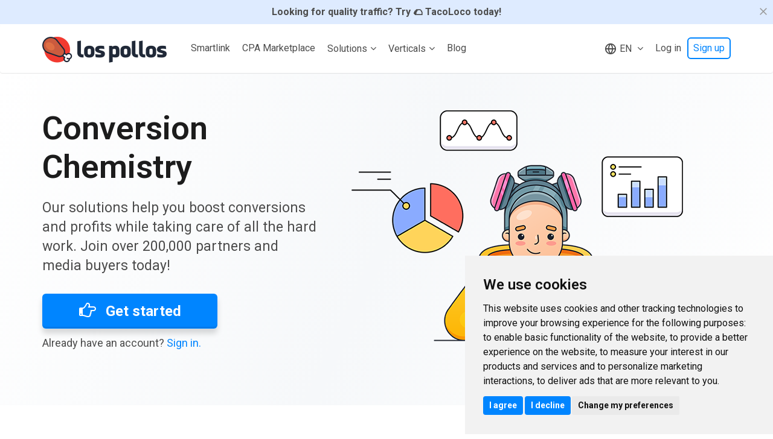

--- FILE ---
content_type: text/html; charset=utf-8
request_url: https://www.lospollos.com/?utm_source=adtrafico&utm_medium=index
body_size: 15302
content:
<!DOCTYPE html>
<html lang="en">
<head>
	<meta charset="utf-8">
	<meta content="width=device-width, initial-scale=1.0, maximum-scale=1" name="viewport">
	<title>ᑕ❶ᑐ Lospollos - Affiliate Marketing Network, Monetize Your Traffic</title>

	<link rel="alternate" href="https://www.lospollos.com/" hreflang="en" />
	<link rel="alternate" href="https://www.lospollos.com/ru/" hreflang="ru" />
	<link rel="alternate" href="https://www.lospollos.com/es/" hreflang="es" />
	<link rel="alternate" href="https://www.lospollos.com/zh/" hreflang="zh" />
	<link rel="alternate" href="https://www.lospollos.com/uk/" hreflang="uk" />
	<link rel="canonical" href="https://www.lospollos.com/">

	<meta name="description" content="Lospollos smartlinks ✔boost conversion rates and ✔profits while doing all the hard work for you. ➤Join over 200,000 other affiliates and ✔monetize your traffic!">
	<meta name="theme-color" content="#4b8ef9">
	<meta property="og:type" content="website">
	<meta property="og:url" content="https://www.lospollos.com/">
	<meta property="og:title" content="Lospollos - Affiliate Marketing Network, Monetize Your Traffic">
	<meta property="og:description" content="Lospollos smartlinks ✔boost conversion rates and ✔profits while doing all the hard work for you. ➤Join over 200,000 other affiliates and ✔monetize your traffic!">
	<meta property="og:image" content="https://www.lospollos.com/assets/images/uploads/thumbnail.jpg?2">
	<meta property="og:image:width" content="1200">
	<meta property="og:image:height" content="630">
	<meta name="twitter:card" content="summary_large_image" />
	<meta name="twitter:title" content="Lospollos - Affiliate Marketing Network, Monetize Your Traffic" />
	<meta name="twitter:description" content="Lospollos smartlinks ✔boost conversion rates and ✔profits while doing all the hard work for you. ➤Join over 200,000 other affiliates and ✔monetize your traffic!" />
	<meta name="twitter:site" content="@lospollos_team" />
	<meta name="twitter:image" content="https://www.lospollos.com/assets/images/uploads/thumbnail.jpg?2" />
	<meta name="twitter:creator" content="@lospollos_team" />

	<link rel="apple-touch-icon" sizes="180x180" href="/apple-touch-icon.png">
	<link rel="icon" type="image/png" sizes="16x16" href="/favicon-16x16.png">
	<link rel="manifest" href="/site.webmanifest">
	<link rel="mask-icon" href="/safari-pinned-tab.svg" color="#2d89ef">
	<meta name="msapplication-TileColor" content="#2d89ef">
	<meta name="theme-color" content="#ffffff">
	<link rel="preconnect" href="https://fonts.gstatic.com" crossorigin>
	<link rel="preload" as="style" href="https://fonts.googleapis.com/css2?family=Roboto:wght@300;400;600;700;900&display=swap&subset=cyrillic">
	<link href="https://fonts.googleapis.com/css2?family=Roboto:wght@300;400;600;700;900&display=swap&subset=cyrillic" rel="stylesheet" media="print" onload="this.media='all'">

	<link rel="preload" as="style" href="/assets/css/styles.css?v=2.2">
	<link rel="preload" as="font" crossorigin href="/assets/fonts/FontAwesomeLP.woff2?suqtav">
	<link rel="stylesheet" href="/assets/css/styles.css?v=2.2">

	
	<link rel="stylesheet" href="/assets/css/tiny-slider.css">


	<!-- Cookie Consent -->
<script type="text/javascript" src="//www.freeprivacypolicy.com/public/cookie-consent/4.2.0/cookie-consent.js" charset="UTF-8"></script>
<script type="text/javascript" charset="UTF-8">
	document.addEventListener('DOMContentLoaded', function () {
		cookieconsent.run({ "notice_banner_type": "simple", "consent_type": "express", "palette": "light", "language": "en", "page_load_consent_levels": ["strictly-necessary"], "notice_banner_reject_button_hide": false, "preferences_center_close_button_hide": false, "page_refresh_confirmation_buttons": false, "website_privacy_policy_url": "https://www.lospollos.com/privacy-policy/" });
	});
</script>
<noscript>Cookie Consent by <a href="https://www.freeprivacypolicy.com/">Free Privacy Policy Generator</a></noscript>
	<script type="text/plain" data-cookie-consent="tracking" async>
	(function(w,d,s,l,i){w[l]=w[l]||[];w[l].push({'gtm.start':
	new Date().getTime(),event:'gtm.js'});var f=d.getElementsByTagName(s)[0],
	j=d.createElement(s),dl=l!='dataLayer'?'&l='+l:'';j.async=true;j.src=
	'https://www.googletagmanager.com/gtm.js?id='+i+dl;f.parentNode.insertBefore(j,f);
	})(window,document,'script','dataLayer','GTM-MS35K7S');
</script>

	<script type="application/ld+json">
            {
                "@context": "https://schema.org",
                "@type": "Organization",
                "name": "Lospollos",
                "url": "https://www.lospollos.com/",
                "logo": "https://www.lospollos.com/assets/images/logo.png",
                "sameAs": [
                    "https://www.facebook.com/lospolloscom/",
                    "https://www.linkedin.com/company/lospollos/",
                    "https://www.instagram.com/lospollos_team/",
                    "https://x.com/lospollos_team/"
                ]
            }
	</script>

</head>

<body>
<noscript>
	<iframe src="https://www.googletagmanager.com/ns.html?id=GTM-MS35K7S"
	        height="0" width="0" style="display: none; visibility: hidden">
	</iframe>
</noscript>

<div id="top"></div>

<div class="top-announce text-center">
	<div class="container">
		<a href="https://tacolo.co/?utm_source=lp&utm_medium=header" target="_blank" rel="noopener">Looking for quality traffic? <span class="nl-phone">Try 🌮 TacoLoco today!</span></a>
		<span class="top-announce-close" id="closeTopAnnounce">
			<svg class="top-announce-close-icon" width="16" height="16" viewBox="0 0 16 16">
				<path
					d="M14.36.22l1.42 1.42L9.41 8l6.37 6.36-1.42 1.42L8 9.41l-6.36 6.37-1.42-1.42L6.59 8 .22 1.64 1.64.22 8 6.59z"/>
			</svg>
		</span>
	</div>
</div>

<div id="masthead" class="navbar swatch-light menu-aside menu-aside-light menu-aside-full menu-aside-btns2 header--sticky" role="banner">
	<div class="container">
		<button type="button" class="navbar-toggle collapsed menu-toggle" aria-label="Toggle Menu">
			<span class="icon-bar"></span>
			<span class="icon-bar"></span>
			<span class="icon-bar"></span>
		</button>
		<div class="navbar-header">
			<a href="/" class="navbar-brand anchor">
				<img src="/assets/images/logo.png" alt="Lospollos" width="206" height="59">
			</a>
		</div>
		<nav class="collapse navbar-collapse main-navbar">
			<a href="/" class="navbar-brand-aside anchor">
				<img src="/assets/images/logo.png" alt="Lospollos" width="206" height="59">
			</a>
			<ul class="nav navbar-nav navbar-angle-arrows navbar-style2 navbar-hover7">
				<li class="">
					<a href="/smartlink/">Smartlink</a>
				</li>
				<li class="">
					<a href="/cpa/">CPA Marketplace</a>
				</li>
				<li class="dropdown "">
					<a href="#" class="dropdown-toggle" id="menuDropdown2" data-toggle="dropdown" aria-haspopup="true" aria-expanded="false" role="button">Solutions</a>
					<ul class="dropdown-menu" aria-labelledby="menuDropdown2">
						<li class="">
							<a href="/solutions/affiliates/">Affiliates</a>
						</li>
						<li class="">
							<a href="/solutions/advertisers/">Advertisers</a>
						</li>
					</ul>
				</li>								
				<li class="dropdown ">
					<a href="#" class="dropdown-toggle" id="menuDropdown3" data-toggle="dropdown" aria-haspopup="true" aria-expanded="false" role="button">Verticals</a>
					<ul class="dropdown-menu" aria-labelledby="menuDropdown3">
						<li class="">
							<a href="/verticals/dating/">Dating</a>
						</li>
						<li class="">
							<a href="/verticals/casual-dating/">Casual dating</a>
						</li>
						<li class="">
							<a href="/verticals/ecommerce/">E-commerce</a>
						</li>
						<li class="">
							<a href="/verticals/lead-gen/">Lead Generation</a>
						</li>
						<li class="">
							<a href="/verticals/igaming/">iGaming</a>
						</li>
					</ul>
				</li>
				<li>
					<a href="https://www.lospollos.com/blog/" target="_blank">Blog</a>
				</li>
			</ul>

			<ul class="nav navbar-nav navbr-nav-right navbar-angle-arrows navbar-style2 navbar-hover7">
				<li class="dropdown nav-lang">
					<a href="#" class="nav-link dropdown-toggle" id="navbarDropdown" data-toggle="dropdown" aria-haspopup="true" aria-expanded="false" role="button">
						<span class="nav-lang">
							<svg xmlns="http://www.w3.org/2000/svg" xmlns:xlink="http://www.w3.org/1999/xlink" x="0px" y="0px" viewBox="0 0 20 20" style="enable-background:new 0 0 20 20;" xml:space="preserve">
								<path style="fill:#4C4C4C;" d="M12.3,17.7c1.2-2,2-4.3,2.2-6.7h3.4C17.5,14.1,15.3,16.7,12.3,17.7 M10,17.5c-1.4-1.9-2.3-4.1-2.5-6.5h5
                    	C12.3,13.4,11.4,15.6,10,17.5 M2.1,11h3.4c0.2,2.4,1,4.6,2.2,6.7C4.7,16.8,2.5,14.1,2.1,11 M7.3,2.5C6.2,4.5,5.6,6.7,5.5,9H2.1
                    	C2.4,6,4.5,3.5,7.3,2.5 M10,2L10,2L10,2c1.6,2,2.4,4.5,2.6,7H7.5C7.6,6.5,8.5,4,10,2 M17.9,9h-3.4c-0.1-2.3-0.7-4.5-1.8-6.5
                    	C15.5,3.5,17.6,6,17.9,9 M10.9,0C4.9-0.5,0,4.2,0,10c0,5.4,4.3,9.8,9.7,10C15.4,20.2,20,15.6,20,10C20,4.8,16.1,0.5,10.9,0"/>
							</svg> EN
						</span>
					</a>
					

<div class="dropdown-menu" aria-labelledby="navbarDropdown">
	<a class="dropdown-item active" href="/" onclick="SetCookieLang('en')">
		<span class="nav-lang-name">EN</span>
	</a>
	<a class="dropdown-item " href="/es/" onclick="SetCookieLang('es')">
		<span class="nav-lang-name">ES</span>
	</a>
	<a class="dropdown-item " href="/ru/" onclick="SetCookieLang('ru')">
		<span class="nav-lang-name">RU</span>
	</a>
	<a class="dropdown-item " href="/uk/" onclick="SetCookieLang('uk')">
		<span class="nav-lang-name">UK</span>
	</a>
	<a class="dropdown-item " href="/zh/" onclick="SetCookieLang('zh')">
		<span class="nav-lang-name">ZH</span>
	</a>
</div>
				</li>
				<li class="nav-link nav-link-login">
					<a href="/login">Log in</a>
				</li>
				<li class="nav-btn nav-highlight-ghost nav-highlight-ghost-fill" id="signupTop">
					<a href="/signup">Sign up</a>
				</li>
			</ul>
		</nav>
	</div>
	<div id="main-navbar-overlay"></div>
</div>

<div id="content">
	



<article>

<section class="section swatch-light swatch-gray section-hero-new section-hero-reverse background-split">
	<div class="background-media"></div>
	<div class="section-hero-inner">
		<div class="container">
			<div class="row hero-container small-screen-center">
				<div class="col-md-5 hero-aside">
					<div class="hero-aside-inner">
						<h1 class="hero-title">Conversion Chemistry</h1>

						<p class="lead">
							Our solutions help you boost conversions and profits while taking care of all the hard work. Join over 200,000 partners and media buyers today!
						</p>

						<div class="hero-buttons" id="heroBtn">
							<a href="/signup" class="btn btn-primary btn-lg btn-3d btn-wide bold"><i class="fa fa-hand-o-right"></i> Get started</a>
							<div class="hero-buttons-notice">Already have an account? <a href="/login">Sign in.</a></div>
						</div>
					</div>
				</div>

				<div class="col-md-7 hero-image">
					<div class="hero-image-inner">
						<img src="/assets/images/uploads/header_img3.png" srcset="/assets/images/uploads/header_img3.png 1x, /assets/images/uploads/header_img3_2x.png 2x" sizes="(min-width: 992px) 58.3vw, 100vw" alt="Boost your conversions" width="630" height="390" loading="lazy">
					</div>
				</div>
			</div>
		</div>
	</div>
</section>

<section class="section swatch-light section-v-center">
	<div class="container element-tall-top element-medium-bottom">

		<div class="lptabs-wrap style-boxed boxed3">
			<ul class="nav nav-tabs " id="format-tab" role="tablist">
				<li class="nav-item active" role="presentation">
					<a class="nav-link" id="tab-smartlink-tab" data-toggle="pill" href="#tab-smartlink" role="tab" aria-controls="tab-smartlink" aria-selected="true">
						<div class="tab-icon">
							<svg version="1.1" id="prefix__l2" xmlns="http://www.w3.org/2000/svg" x="0px" y="0px" width="50" height="50" viewBox="0 0 30 30" style="enable-background:new 0 0 30 30" xml:space="preserve" class="svg_icon"><g><g><g><path class="prefix__st2_0" d="M21.9,14.7l3.8,4.3c2,2.3,1.7,5.7-0.5,7.6l0,0c-2.3,2-5.7,1.7-7.6-0.5l-4.7-5.4c-2-2.3-1.7-5.7,0.5-7.6l0,0" /></g><g><path class="prefix__st2_0" d="M8.1,15.3L4.3,11c-2-2.3-1.7-5.7,0.5-7.6l0,0c2.3-2,5.7-1.7,7.6,0.5l4.7,5.4c2,2.3,1.7,5.7-0.5,7.6l0,0" /></g></g></g></svg>
						</div>
						<div class="tab-text">
							<div class="tab-title">Smartlink</div>
							<span class="tab-desc">Ideal for ad networks, CPA networks, media buying teams</span>
						</div>
					</a>
				</li>
				<li class="nav-item" role="presentation">
					<a class="nav-link" id="tab-cpa-tab" data-toggle="pill" href="#tab-cpa" role="tab" aria-controls="tab-cpa" aria-selected="false">
						<div class="tab-icon">
							<svg version="1.1" id="prefix__l1" xmlns="http://www.w3.org/2000/svg" x="0px" y="0px" width="50" height="50" viewBox="0 0 33 33" style="enable-background:new 0 0 33 33" xml:space="preserve" class="svg_icon"><g><g><g><g><path class="prefix__st0" d="M28,24.4H12.6c-1.5,0-2.7-1.2-2.7-2.7l0,0c0-1.5,1.2-2.7,2.7-2.7h14.9" /></g><circle class="prefix__st0" cx="24.9" cy="27.2" r="2.5" /><circle class="prefix__st0" cx="14.1" cy="27.2" r="2.5" /></g><path class="prefix__st0" d="M2.4,3.3h3.4C7,3.3,8,4.1,8.3,5.2l4.1,13.9h15.1l3.1-11.8H9.2" /></g></g></svg>
						</div>
						<div class="tab-text">
							<div class="tab-title">CPA Marketplace</div>
							<span class="tab-desc">Best for media buying teams, marketing agencies, and solo affiliates</span>
						</div>
					</a>
				</li>
			</ul>
			<div class="tab-content" id="format-tabContent">
				<div class="tab-pane fade in active" id="tab-smartlink" role="tabpanel" aria-labelledby="tab-smartlink-tab">

					<div class="row row-reverse">
						<div class="col-md-6 col-lg-6">
							<div class="figure figure-offset-right">
								<span class="figure-image figure-image-shadow figure-radius15">
									<img src="/assets/images/uploads/cpa_screen_3_3.png" alt="" class="normalwidth" loading="lazy">
								</span>
							</div>
						</div>

						<div class="col-md-6 col-lg-6">
							<div class="tab-inner-text">
								<p class="lead">If you have remnant, untargeted, or misclick traffic, our smartlink solutions are the perfect fit! Choose from a variety of smartlinks available across multiple verticals.</p>
								<p><a href="/smartlink/" class="btn btn-link btn-lg bold btn-wide">Find out more</a></p>
							</div>
						</div>
					</div>

				</div>

				<div class="tab-pane fade" id="tab-cpa" role="tabpanel" aria-labelledby="tab-cpa-tab">

					<div class="row row-reverse">
						<div class="col-md-6 col-lg-6">
							<div class="figure figure-offset-right">
								<span class="figure-image figure-image-shadow figure-radius15">
									<img src="/assets/images/uploads/cpa_screen_4_3.png" alt="" class="normalwidth" loading="lazy">
								</span>
							</div>
						</div>

						<div class="col-md-6 col-lg-6">
							<div class="tab-inner-text">
								<p class="lead">If your core focus is media buying and paid traffic sources, Lospollos CPA network is the right choice. With hundreds of direct and exclusive offers from advertisers across multiple verticals, we can cater to even the most demanding clients.</p>
								<p><a href="/cpa/" class="btn btn-link btn-lg bold btn-wide">Find out more</a></p>
							</div>
						</div>
					</div>

				</div>

			</div>
		</div>

	</div>
</section>

<section id="features" class="section swatch-light">
	<div class="container">
		<div class="row">
			<div class="col-md-12">
				<header class="text-center element-medium-top element-no-bottom condensed">
					<h2 class="big bold element-short-bottom">Monetize your mobile, desktop and tablet traffic</h2>

					<p class="lead">
						Our unique traffic optimization algorithm analyzes each visitor by a host of criteria and redirects them to the best-matching offer. Stop wasting your traffic and start converting!
					</p>
				</header>

				<div class="row element-medium-bottom feature-list">
					<div class="col-sm-4">
						<div class="element-medium-top element-medium-bottom box-feature text-center">
							<div class="box box-round box-normal box-simple box-align-center">
								<div class="box-dummy"></div>
								<span class="box-inner">
									<img src="/assets/images/uploads/feature_ico1.png" srcset="/assets/images/uploads/feature_ico1.png 1x, /assets/images/uploads/feature_ico1_2x.png 2x" sizes="(min-width: 768px) 33.3vw, 100vw" alt="Finest smartlinks" width="112" height="138" loading="lazy"/>
								</span>
							</div>
							<h3 class="element-tiny-bottom">Finest smartlinks</h3>

							<p>Our smartlinks are guaranteed to outperform the competition. One test and you'll know.</p>
						</div>
					</div>
					<div class="col-sm-4">
						<div class="element-medium-top element-medium-bottom box-feature text-center">
							<div class="box box-round box-normal box-simple box-align-center">
								<div class="box-dummy"></div>
								<span class="box-inner">
									<img src="/assets/images/uploads/feature_ico2.png" srcset="/assets/images/uploads/feature_ico2.png 1x, /assets/images/uploads/feature_ico2_2x.png 2x" sizes="(min-width: 768px) 33.3vw, 100vw" alt="Exclusive offers" width="112" height="138" loading="lazy"/>
								</span>
							</div>
							<h3 class="element-tiny-bottom">Exclusive offers</h3>

							<p>We are working hard to bring you the best deals possible.</p>
						</div>
					</div>
					<div class="col-sm-4">
						<div class="element-medium-top element-medium-bottom box-feature text-center">
							<div class="box box-round box-normal box-simple box-align-center">
								<div class="box-dummy"></div>
								<span class="box-inner">
									<img src="/assets/images/uploads/feature_ico3.png" srcset="/assets/images/uploads/feature_ico3.png 1x, /assets/images/uploads/feature_ico3_2x.png 2x" sizes="(min-width: 768px) 33.3vw, 100vw" alt="Weekly payouts" width="112" height="138" loading="lazy"/>
								</span>
							</div>
							<h3 class="element-tiny-bottom">Weekly payouts</h3>

							<p>Receive your payments promptly! We pay weekly, without any delays or hold periods.</p>
						</div>
					</div>
				</div>
			</div>
		</div>
	</div>
</section>

<section id="advertisers" class="section swatch-light">
	<div class="container">
		<div class="row element-medium-top element-medium-bottom">

			<div class="col-md-7 text-center element-short-bottom pull-md-right">
				<div class="figure element-no-bottom text-center">
					<span class="figure-image figure-image-shadow">
						<img srcset="/assets/images/uploads/screenshot_a.png 652w, /assets/images/uploads/screenshot_a_2x.png 1304w" sizes="(max-width: 992px) 100vw, 1304px" src="/assets/images/uploads/screenshot_a.png" alt="Lospollos - Dashboard" class="normalwidth" width="652" height="364" loading="lazy">
					</span>
				</div>
			</div>

			<div class="col-md-5">
				<header class="element-medium-top element-medium-bottom not-condensed">
					<h2 class="big bold element-short-bottom">Time to start converting</h2>

					<p class="lead">
						Are you tired of swapping offers, dealing with caps and throttling, fluctuating performance and hours spent gazing at spreadsheets of data? Leave the hard work to us and focus on what you love doing.
					</p>
					<a href="/signup" class="btn btn-link btn-lg bold btn-wide">Start making money</a>
				</header>
			</div>

		</div>
	</div>
</section>

<section id="publishers" class="section swatch-light">
	<div class="container">

		<div class="row element-medium-top element-tall-bottom">

			<div class="col-md-7 text-center">

				<div class="figure text-center element-short-bottom">
					<span class="figure-image figure-image-shadow">
						<img srcset="/assets/images/uploads/screenshot_b.png 652w, /assets/images/uploads/screenshot_b_2x.png 1304w" sizes="(max-width: 992px) 100vw, 1304px" src="/assets/images/uploads/screenshot_b.png" alt="Lospollos - Opportunities" class="normalwidth" width="652" height="364" loading="lazy">
					</span>
				</div>

			</div>
			<div class="col-md-5 text-left">

				<header class="element-medium-top not-condensed">
					<h2 class="big bold element-short-bottom">Proprietary platform</h2>

					<p class="lead">
						Years of internal testing have led us to create one of the most reliable in-house platform on the market. It’s fast, accurate and user-friendly. Full integration with most popular third-party tracking platforms. Not a single click lost. Guaranteed.
					</p>
					<a href="/signup" class="btn btn-link btn-lg bold btn-wide">Sign up now</a>
				</header>

			</div>
		</div>

	</div>
</section>

<section class="section swatch-light swatch-gray">
	<div class="container">
		<div class="row element-tall-top element-tall-bottom">
			<div class="col-md-12">
				<header class="element-tiny-bottom text-center">
					<h2 class="big bold">Our numbers speak for themselves</h2>
				</header>

				<div class="row row-numbers">
					<div class="col-sm-6 col-md-3">
						<div class="element-short-top text-center">
							<h3 class="super black">200&thinsp;000+</h3>
							<p class="text-heading bold">Affiliates</p>
						</div>
					</div>
					<div class="col-sm-6 col-md-3">
						<div class="element-short-top text-center">
							<h3 class="super black">1&thinsp;000+</h3>
							<p class="text-heading bold">Advertisers</p>
						</div>
					</div>
					<div class="col-sm-6 col-md-3">
						<div class="element-short-top text-center">
							<h3 class="super black">2B+</h3>
							<p class="text-heading bold">Unique users monthly</p>
						</div>
					</div>
					<div class="col-sm-6 col-md-3">
						<div class="element-short-top text-center">
							<h3 class="super black">3M+</h3>
							<p class="text-heading bold">Conversions monthly</p>
						</div>
					</div>
				</div>
			</div>
		</div>
	</div>
</section>


<section id="partners" class="section swatch-light">
	<div class="container">
		<div class="row element-tall-top element-medium-bottom">

			<header class="text-center element-short-bottom condensed">
				<h2 class="big bold">Trusted by leading brands</h2>
			</header>

			<div class="col-md-12 small-screen-center element-short-bottom">

				<div class="carousel-partners">
					<div class="feedback-slider2 small-screen-left">
						<div class="item">
							<div class="partners-text">
								Lospollos are RELIABLE!!! We’ve been working with them for a while now... the smartlink is guaranteed to make you extra revenue (AKA remnant traffic and redirects). They’re super fast and always willing to help us out too. Can’t imagine a better partner in this industry!!!
							</div>
							<div class="author-box lead">
								<span class="author-name">Ivo Nota,</span> <span class="author-meta">Partner & VP Affiliates at Advidi</span>
							</div>
						</div>
						<div class="item">
							<div class="partners-text">
								We have been working with Lospollos for the quite a while and I can honestly say that we received some of the most valuable traffic. Lospollos is a first class network with not only great traffic and quality publishers but also really professional staff to work with. Vollgas!
							</div>
							<div class="author-box lead">
								<span class="author-name">Michael Reul,</span> <span class="author-meta">Chief Executive Officer at TrafficPartner</span>
							</div>
						</div>
						<div class="item">
							<div class="partners-text">
								The industry is growing so fast, that the new players emerge virtually every day. However, rare company can offer such a degree of automation and optimisation as Lospollos does. Their traffic quality and volumes as well as smartlink technology make them one of our top partners hands down.
							</div>
							<div class="author-box lead">
								<span class="author-name">William Soares Pinto,</span> <span class="author-meta">Director of Business Development at LoudBids</span>
							</div>
						</div>
					</div>
				</div>

			</div>

			<div class="col-md-12 small-screen-center">

				<ul class="partners-list partners-list-2 element-short-bottom element-short-top clearfix">
					<li><div class="partner-item has-feedback"><img src="/assets/images/uploads/partner_10.png" srcset="/assets/images/uploads/partner_10.png 1x, /assets/images/uploads/partner_10_2x.png 2x" alt="Advidi" width="180" height="60" loading="lazy" data-slide-to="0" class="btnGoto"></div></li>

					<li><div class="partner-item has-feedback"><img src="/assets/images/uploads/partner_7.png" srcset="/assets/images/uploads/partner_7.png 1x, /assets/images/uploads/partner_7_2x.png 2x" alt="TrefficPartner" width="114" height="60" loading="lazy" data-slide-to="1" class="btnGoto"></div></li>

					<li><div class="partner-item has-feedback"><img src="/assets/images/uploads/partner_12.png" srcset="/assets/images/uploads/partner_12.png 1x, /assets/images/uploads/partner_12_2x.png 2x" alt="LoudBits" width="90" height="60" loading="lazy" data-slide-to="2" class="btnGoto"></div></li>

					<li><div class="partner-item"><img src="/assets/images/uploads/partner_afflift.png" srcset="/assets/images/uploads/partner_afflift.png 1x, /assets/images/uploads/partner_afflift_2x.png 2x" alt="Afflift" width="160" height="60" loading="lazy"></div></li>

					<li><div class="partner-item"><img src="/assets/images/uploads/partner_voluum.png" srcset="/assets/images/uploads/partner_voluum.png 1x, /assets/images/uploads/partner_voluum_2x.png 2x" alt="Voluum" width="160" height="60" loading="lazy"></div></li>

					<li><div class="partner-item"><img src="/assets/images/uploads/partner_9.png" srcset="/assets/images/uploads/partner_9.png 1x, /assets/images/uploads/partner_9_2x.png 2x" alt="PropellerAds" width="188" height="60" loading="lazy"></div></li>

					<li><div class="partner-item filter-darker"><img src="/assets/images/uploads/partner_8.png" srcset="/assets/images/uploads/partner_8.png 1x, /assets/images/uploads/partner_8_2x.png 2x" alt="Gotzha" width="135" height="60" loading="lazy"></div></li>

					<li><div class="partner-item"><img src="/assets/images/uploads/partner_11.png" srcset="/assets/images/uploads/partner_11.png 1x, /assets/images/uploads/partner_11_2x.png 2x" alt="exoClick" width="167" height="60" loading="lazy"></div></li>

					<li><div class="partner-item"><img src="/assets/images/uploads/partner_13.png" srcset="/assets/images/uploads/partner_13.png 1x, /assets/images/uploads/partner_13_2x.png 2x" alt="RollerAds" width="168" height="60" loading="lazy"></div></li>

					<li><div class="partner-item"><img src="/assets/images/uploads/partner_crakrevenue.png" srcset="/assets/images/uploads/partner_crakrevenue.png 1x, /assets/images/uploads/partner_crakrevenue_2x.png 2x" alt="CrakRevenue" width="118" height="60" loading="lazy"></div></li>
				</ul>

			</div>

		</div>
	</div>
</section>

<section class="section swatch-light">
	<div class="container">
		<div class="row element-tall-top element-tall-bottom">

			<div class="col-md-12">
				<header class="text-center element-medium-bottom condensed">
					<h2 class="big bold">Frequently asked questions</h2>
				</header>

				<header class="text-left element-medium-top" id="faq-general">
					<h3 class="big bold">General</h3>
				</header>

				<div class="faq-list faq-list3 faq-hover4 faq-bold">
					<div class="faq-item">
						<div class="faq-title">
							<h3>
								<button class="collapsed" type="button" data-toggle="collapse" data-target="#faq1_1" aria-expanded="false" aria-controls="faq1_1">
									What is a smartlink?
									<span class="icon-collapse-arrow"></span>
								</button>
							</h3>
						</div>
						<div class="faq-answer collapse font-size-md" id="faq1_1">
							<p>It's exactly that: a link smarter than your average! A smartlink boosts traffic monetization by matching each user to the best offer available for them, automatically and in real time, increasing revenue while reducing your workload.</p>
						</div>
					</div>

					<div class="faq-item">
						<div class="faq-title">
							<h3>
								<button class="collapsed" type="button" data-toggle="collapse" data-target="#faq1_2" aria-expanded="false" aria-controls="faq1_2">
									How does your smartlink work?
									<span class="icon-collapse-arrow"></span>
								</button>
							</h3>
						</div>
						<div class="faq-answer collapse font-size-md" id="faq1_2">
							<p>The Lospollos smartlinks are based on our proprietary technology. Our advanced algorithms analyze locale, device type, browser, operating system and many other parameters to ensure maximum take-rate. With over 20,000 offers on tap from all over the world, Lospollos practically has no geo restrictions.</p>
						</div>
					</div>

					<div class="faq-item">
						<div class="faq-title">
							<h3>
								<button class="collapsed" type="button" data-toggle="collapse" data-target="#faq1_3" aria-expanded="false" aria-controls="faq1_3">
									Who are smartlinks designed for?
									<span class="icon-collapse-arrow"></span>
								</button>
							</h3>
						</div>
						<div class="faq-answer collapse font-size-md" id="faq1_3">
							<p>Everyone, really! Smartlinks are one of the easiest and most profitable ways to monetize traffic. With Lospollos, you don't have to waste time choosing, split-testing and swapping different landing pages and offers. We'll do all the hard work, leaving you free to focus on what you do best: driving traffic. Over 200,000 affiliates entrust their traffic to the simplicity and efficiency of the Lospollos smartlinks.</p>
						</div>
					</div>

					<div class="faq-item">
						<div class="faq-title">
							<h3>
								<button class="collapsed" type="button" data-toggle="collapse" data-target="#faq1_4" aria-expanded="false" aria-controls="faq1_4">
									What kind of traffic do you accept?
									<span class="icon-collapse-arrow"></span>
								</button>
							</h3>
						</div>
						<div class="faq-answer collapse font-size-md" id="faq1_4">
							<p>We accept Native Ads, Display traffic, Pop up/under, Social traffic, Email and SEO traffic and we strictly prohibit Email spam (originating from non opt-in data bases, purchased data bases or from any other not legitimately obtained email lists), Adware, Spyware, traffic from compromised sites or any type of traffic that was not legitimately obtained or purchased.</p>
						</div>
					</div>

					<div class="faq-item">
						<div class="faq-title">
							<h3>
								<button class="collapsed" type="button" data-toggle="collapse" data-target="#faq1_5" aria-expanded="false" aria-controls="faq1_5">
									Do you attend any trade shows?
									<span class="icon-collapse-arrow"></span>
								</button>
							</h3>
						</div>
						<div class="faq-answer collapse font-size-md" id="faq1_5">
							<p>Absolutely. We love meeting and chatting with both our existing clients as well as finding new potential partners. You can always find us attending all crucial industry events such as Affiliate World Conferences (AWC), The European Summit (TES), Sigma, Affiliate Summit East & West, Mobile World Congress and many others. You can find the conferences we are attending in our blog - https://www.lospollos.com/blog/ If you want to schedule a meeting please message us at <a href="/cdn-cgi/l/email-protection" class="__cf_email__" data-cfemail="3e4d4b4e4e514c4a7e52514d4e515252514d105d5153">[email&#160;protected]</a>.</p>
						</div>
					</div>

				</div>

				<header class="text-left element-medium-top" id="faq-start">
					<h3 class="big bold">Get started</h3>
				</header>

				<div class="faq-list faq-list3 faq-hover4 faq-bold">
					<div class="faq-item">
						<div class="faq-title">
							<h3>
								<button class="collapsed" type="button" data-toggle="collapse" data-target="#faq2_1" aria-expanded="false" aria-controls="faq2_1">
									How can I apply for an account?
									<span class="icon-collapse-arrow"></span>
								</button>
							</h3>
						</div>
						<div class="faq-answer collapse font-size-md" id="faq2_1">
							<p>Easy! Be this advertiser or affiliate application, just fulfill a simple contact form on our site and someone from the team will get back to you within 24 hours. Please be aware that there is a verification process of each application that might require you to fulfill KYC (Know Your Client Form), chat with us or even get to know each other via a video conference call. Upon successful account review you will receive the login credentials to your email. </p>
						</div>
					</div>
					<div class="faq-item">
						<div class="faq-title">
							<h3>
								<button class="collapsed" type="button" data-toggle="collapse" data-target="#faq2_2" aria-expanded="false" aria-controls="faq2_2">
									Why am I asked to fulfill KYC (Know Your Client Form)?
									<span class="icon-collapse-arrow"></span>
								</button>
							</h3>
						</div>
						<div class="faq-answer collapse font-size-md" id="faq2_2">
							<p>As there are multiple parties to the traffic acquisition and selling process we need to ensure we provide the best traffic quality possible while keeping the prohibited and fraudulent traffic sources such as incentivized clicks, email spam, bot traffic, adware and spyware blocked. </p>
						</div>
					</div>

					<div class="faq-item">
						<div class="faq-title">
							<h3>
								<button class="collapsed" type="button" data-toggle="collapse" data-target="#faq2_3" aria-expanded="false" aria-controls="faq2_3">
									How to monetize my traffic using smartlinks?
									<span class="icon-collapse-arrow"></span>
								</button>
							</h3>
						</div>
						<div class="faq-answer collapse font-size-md" id="faq2_3">
							<p>Simply place our smartlink at your traffic source and watch magic happen. Our proprietary algorithms will do all the work and match each and every individual user to the offers best suited for them.</p>
						</div>
					</div>

					<div class="faq-item">
						<div class="faq-title">
							<h3>
								<button class="collapsed" type="button" data-toggle="collapse" data-target="#faq2_4" aria-expanded="false" aria-controls="faq2_4">
									Can I monetize back traffic with a smartlink?
									<span class="icon-collapse-arrow"></span>
								</button>
							</h3>
						</div>
						<div class="faq-answer collapse font-size-md" id="faq2_4">
							<p>Absolutely. In fact, smartlinks are one of the best ways to squeeze extra income from returning traffic. Many of our webmasters earn thousands of dollars in additional income every month using our platform.</p>
						</div>
					</div>

					<div class="faq-item">
						<div class="faq-title">
							<h3>
								<button class="collapsed" type="button" data-toggle="collapse" data-target="#faq2_5" aria-expanded="false" aria-controls="faq2_5">
									Why is there only one link in my account?
									<span class="icon-collapse-arrow"></span>
								</button>
							</h3>
						</div>
						<div class="faq-answer collapse font-size-md" id="faq2_5">
							<p>New publishers see our world-famous Dating smartlink by default. Want to run more verticals? Easy! Simply hit up your account manager who can enable Casual Dating, Gay Dating, Cams, Adult Games and iGaming smartlinks for you.</p>
						</div>
					</div>
				</div>

				<header class="ext-left element-medium-top" id="faq-technical">
					<h3 class="big bold">Technical</h3>
				</header>

				<div class="faq-list faq-list3 faq-hover4 faq-bold">
					<div class="faq-item">
						<div class="faq-title">
							<h3>
								<button class="collapsed" type="button" data-toggle="collapse" data-target="#faq3_1" aria-expanded="false" aria-controls="faq3_1">
									Can I add a postback?
									<span class="icon-collapse-arrow"></span>
								</button>
							</h3>
						</div>
						<div class="faq-answer collapse font-size-md" id="faq3_1">
							<p>Yes, of course, it's easily done in the "Settings" section. We pass the click ID in the {cid} parameter and the payout amount in the {sum} parameter. Your account manager will help you setup and test your postback and answer any questions you may have along the way.</p>
						</div>
					</div>
					<div class="faq-item">
						<div class="faq-title">
							<h3>
								<button class="collapsed" type="button" data-toggle="collapse" data-target="#faq3_2" aria-expanded="false" aria-controls="faq3_2">
									Can I connect my own domain name?
									<span class="icon-collapse-arrow"></span>
								</button>
							</h3>
						</div>
						<div class="faq-answer collapse font-size-md" id="faq3_2">
							<p>Yes, easily with a CNAME record. Add it to the domain settings page at your registrar. After changing the DNS settings, provide your partner ID for traffic tracking. Your account manager will happily assist you at any stage of this process.</p>
						</div>
					</div>

				</div>

				<header class="ext-left element-medium-top" id="faq-payment">
					<h3 class="big bold">Payment</h3>
				</header>

				<div class="faq-list faq-list3 faq-hover4 faq-bold">
					<div class="faq-item">
						<div class="faq-title">
							<h3>
								<button class="collapsed" type="button" data-toggle="collapse" data-target="#faq4_1" aria-expanded="false" aria-controls="faq4_1">
									What are your payment terms?
									<span class="icon-collapse-arrow"></span>
								</button>
							</h3>
						</div>
						<div class="faq-answer collapse font-size-md" id="faq4_1">
							<p>Lospollos is famous for paying affiliates like clockwork. Payouts go out weekly every Tuesday. A $100 balance minimum applies to all payment types except bank transfers ($1,000 minimum).</p>
						</div>
					</div>					
				</div>

			</div>

		</div>
	</div>
</section>

<section class="section swatch-gray">
	<div class="container">
		<div class="row element-tall-top element-tall-bottom">
			<div class="col-md-12">
				<header class="text-center condensed">
					<h2 class="big bold">Start earning with Lospollos</h2>
					<p class="lead element-short-top">
						Whether you're an experienced publisher or new to affiliate marketing, we guarantee to boost your conversions and increase your profits. Don’t delay, start earning with our smartlink today!
					</p>
					<div class="hero-buttons element-no-bottom">
						<a href="/signup" class="btn btn-primary btn-lg btn-3d btn-wide bold">Create your smartlink</a>
					</div>
				</header>
			</div>

		</div>
	</div>
</section>

</article>

	<footer id="footer" role="contentinfo">

	<section class="section swatch-light section-footer2">
		<div class="container">
			<div class="footer2-row element-tall-top element-tall-bottom">

				<div class="footer2-col">
					<img src="/assets/images/logo_text.png" alt="Lospollos" width="145">
				</div>

				<div class="footer2-col">
					<h3>Products</h3>
					<ul>
						<li>
							<a href="/smartlink/">Smartlink</a>
						</li>
						<li>
							<a href="/cpa/">CPA Marketplace</a>
						</li>
					</ul>
				</div>

				<div class="footer2-col">
					<h3>Solutions</h3>
					<ul>
						<li>
							<a href="/solutions/affiliates/">Affiliates</a>
						</li>
						<li>
							<a href="/solutions/advertisers/">Advertisers</a>
						</li>
					</ul>
				</div>

				<div class="footer2-col">
					<h3>Verticals</h3>
					<ul>
						<li>
							<a href="/verticals/dating/">Dating</a>
						</li>
						<li>
							<a href="/verticals/casual-dating/">Casual dating</a>
						</li>
						<li>
							<a href="/verticals/ecommerce/">E-commerce</a>
						</li>
						<li>
							<a href="/verticals/lead-gen/">Lead Generation</a>
						</li>
						<li>
							<a href="/verticals/igaming/">iGaming</a>
						</li>
					</ul>
				</div>

				<div class="footer2-col">
					<h3>Resources</h3>
					<ul>
						<li>
							<a href="https://www.lospollos.com/blog/" target="_blank">Blog</a>
						</li>
						<li>
							<a href="/cdn-cgi/l/email-protection#6704061502021514270b081417080b0b08144904080a">Careers</a>
						</li>
						<li>
							<a href="/faq/">FAQ</a>
						</li>
						<li>
							<a href="/contactus/">Contact us</a>
						</li>
						<li>
							<a href="#" id="open_preferences_center">Cookies preferences</a>
						</li>
						<li>
							<a href="#" data-toggle="modal" data-target="#abuseModal">Report abuse</a>
						</li>
					</ul>
				</div>

			</div>
		</div>
	</section>

	<section class="section swatch-gray section-footer">
		<div class="container">

			<div class="row element-short-top element-short-bottom">

				<div class="col-sm-12 text-center text-xl-right col-xl-2 footer-right">
					<p class="footer-socials social-primary">
						<a href="https://www.youtube.com/channel/UCa5nda3Dk_YiExeDrYgK-8w/" target="_blank" rel="noopener">
							<svg xmlns="http://www.w3.org/2000/svg" height="1em" viewBox="0 0 576 512">
								<path d="M549.655 124.083c-6.281-23.65-24.787-42.276-48.284-48.597C458.781 64 288 64 288 64S117.22 64 74.629 75.486c-23.497 6.322-42.003 24.947-48.284 48.597-11.412 42.867-11.412 132.305-11.412 132.305s0 89.438 11.412 132.305c6.281 23.65 24.787 41.5 48.284 47.821C117.22 448 288 448 288 448s170.78 0 213.371-11.486c23.497-6.321 42.003-24.171 48.284-47.821 11.412-42.867 11.412-132.305 11.412-132.305s0-89.438-11.412-132.305zm-317.51 213.508V175.185l142.739 81.205-142.739 81.201z" />
							</svg>
						</a>
						<a href="https://www.facebook.com/lospolloscom/" target="_blank" rel="noopener">
							<svg xmlns="http://www.w3.org/2000/svg" height="1em" viewBox="0 0 320 512">
								<path d="M279.14 288l14.22-92.66h-88.91v-60.13c0-25.35 12.42-50.06 52.24-50.06h40.42V6.26S260.43 0 225.36 0c-73.22 0-121.08 44.38-121.08 124.72v70.62H22.89V288h81.39v224h100.17V288z" />
							</svg>
						</a>
						<a href="https://www.linkedin.com/company/lospollos/" target="_blank" rel="noopener">
							<svg xmlns="http://www.w3.org/2000/svg" height="1em" viewBox="0 0 448 512">
								<path d="M100.28 448H7.4V148.9h92.88zM53.79 108.1C24.09 108.1 0 83.5 0 53.8a53.79 53.79 0 0 1 107.58 0c0 29.7-24.1 54.3-53.79 54.3zM447.9 448h-92.68V302.4c0-34.7-.7-79.2-48.29-79.2-48.29 0-55.69 37.7-55.69 76.7V448h-92.78V148.9h89.08v40.8h1.3c12.4-23.5 42.69-48.3 87.88-48.3 94 0 111.28 61.9 111.28 142.3V448z" />
							</svg>
						</a>
						<a href="https://x.com/lospollos_team/" target="_blank" rel="noopener">
							<svg xmlns="http://www.w3.org/2000/svg" height="1em" viewBox="0 0 512 512">
								<path d="M389.2 48h70.6L305.6 224.2 487 464H345L233.7 318.6 106.5 464H35.8L200.7 275.5 26.8 48H172.4L272.9 180.9 389.2 48zM364.4 421.8h39.1L151.1 88h-42L364.4 421.8z" />
							</svg>
						</a>
						<a href="https://www.instagram.com/lospollos_team/" target="_blank" rel="noopener">
							<svg xmlns="http://www.w3.org/2000/svg" height="1em" viewBox="0 0 448 512">
								<path d="M224.1 141c-63.6 0-114.9 51.3-114.9 114.9s51.3 114.9 114.9 114.9S339 319.5 339 255.9 287.7 141 224.1 141zm0 189.6c-41.1 0-74.7-33.5-74.7-74.7s33.5-74.7 74.7-74.7 74.7 33.5 74.7 74.7-33.6 74.7-74.7 74.7zm146.4-194.3c0 14.9-12 26.8-26.8 26.8-14.9 0-26.8-12-26.8-26.8s12-26.8 26.8-26.8 26.8 12 26.8 26.8zm76.1 27.2c-1.7-35.9-9.9-67.7-36.2-93.9-26.2-26.2-58-34.4-93.9-36.2-37-2.1-147.9-2.1-184.9 0-35.8 1.7-67.6 9.9-93.9 36.1s-34.4 58-36.2 93.9c-2.1 37-2.1 147.9 0 184.9 1.7 35.9 9.9 67.7 36.2 93.9s58 34.4 93.9 36.2c37 2.1 147.9 2.1 184.9 0 35.9-1.7 67.7-9.9 93.9-36.2 26.2-26.2 34.4-58 36.2-93.9 2.1-37 2.1-147.8 0-184.8zM398.8 388c-7.8 19.6-22.9 34.7-42.6 42.6-29.5 11.7-99.5 9-132.1 9s-102.7 2.6-132.1-9c-19.6-7.8-34.7-22.9-42.6-42.6-11.7-29.5-9-99.5-9-132.1s-2.6-102.7 9-132.1c7.8-19.6 22.9-34.7 42.6-42.6 29.5-11.7 99.5-9 132.1-9s102.7-2.6 132.1 9c19.6 7.8 34.7 22.9 42.6 42.6 11.7 29.5 9 99.5 9 132.1s2.7 102.7-9 132.1z" />
							</svg>
						</a>
						<a href="https://t.me/lospollosblog" target="_blank" rel="noopener">
							<svg xmlns="http://www.w3.org/2000/svg" viewBox="0 0 512 512"><path d="M256 8a248 248 0 1 0 0 496 248 248 0 1 0 0-496zM371 176.7c-3.7 39.2-19.9 134.4-28.1 178.3-3.5 18.6-10.3 24.8-16.9 25.4-14.4 1.3-25.3-9.5-39.3-18.7-21.8-14.3-34.2-23.2-55.3-37.2-24.5-16.1-8.6-25 5.3-39.5 3.7-3.8 67.1-61.5 68.3-66.7 .2-.7 .3-3.1-1.2-4.4s-3.6-.8-5.1-.5c-2.2 .5-37.1 23.5-104.6 69.1-9.9 6.8-18.9 10.1-26.9 9.9-8.9-.2-25.9-5-38.6-9.1-15.5-5-27.9-7.7-26.8-16.3 .6-4.5 6.7-9 18.4-13.7 72.3-31.5 120.5-52.3 144.6-62.3 68.9-28.6 83.2-33.6 92.5-33.8 2.1 0 6.6 .5 9.6 2.9 2 1.7 3.2 4.1 3.5 6.7 .5 3.2 .6 6.5 .4 9.8z" /></svg>
						</a>
					</p>
				</div>

				<div class="col-sm-12 text-center text-xl-left col-xl-10 footer-left">
					<div class="footer-flex">
						<p>&copy; 2026 Lospollos.com</p>
						<p>
							<span class="footer-menu">
								<a href="/privacy-policy/" class="anchor">Privacy Policy</a>
								<a href="/cookie-policy/" class="anchor">Cookie Policy</a>
								<a href="/terms/" class="anchor text-nowrap">Terms of Use</a>
								<a href="/affiliate-terms/" class="anchor text-nowrap">Affiliate Terms and Conditions</a>
								<a href="/advertisers-terms/" class="anchor text-nowrap">Advertiser Terms and Conditions</a>
								<a href="/dpa/" class="anchor">DPA</a>
							</span>
						</p>
					</div>
				</div>

			</div>

		</div>
	</section>

</footer>
</div>

<script data-cfasync="false" src="/cdn-cgi/scripts/5c5dd728/cloudflare-static/email-decode.min.js"></script><script src="/assets/js/jquery.min.js?v=3.5.1"></script>
<script src="/assets/js/bootstrap.min.js?v=3.4.1" async></script>
<script src="/assets/js/main.js?v=2.1" type="text/plain" data-cookie-consent="strictly-necessary"></script>


	<script src="/assets/js/tiny-slider.js"></script>
	<script>
	document.addEventListener("DOMContentLoaded",(event) => {
            var feedbackSlider2 = tns({
                container: '.feedback-slider2',
                slideBy: 'page',
                controls: false,
                navPosition: 'bottom',
                loop: false,
                mouseDrag: true
            });

            var elsBrands = document.querySelectorAll('.btnGoto');
            for (var i = 0, l = elsBrands.length; i < l; i++) {
                var el = elsBrands[i];
                el.addEventListener("click", function(e){
                    e.preventDefault();
                    feedbackSlider2.goTo(e.target.getAttribute('data-slide-to'));
                }, false);
            }
        });
</script>



<style>
	form#abuseForm input#abuse_issue,
	form#abuseForm input#abuse_issue:active,
	form#abuseForm input#abuse_issue:focus,
	form#abuseForm input#abuse_issue:focus-within {
		opacity: 0;
		max-width: 0;
		max-height: 0;
		display: block;
		background-color: transparent;
		color: transparent;
		overflow: hidden;
		font-size: 0px;
		line-height: 0px;
		border: none;
		outline: none;
		box-shadow: none;
		pointer-events: none;
		user-select: none;
	}
</style>


<div class="modal fade clean-modal" id="abuseModal" tabindex="-1" role="dialog" aria-labelledby="abuseModalLabel">
	<div class="modal-dialog modal-md" role="document">
		<div class="modal-content">
			<div class="modal-header">
				<button type="button" class="close" data-dismiss="modal" aria-label="Close"><span aria-hidden="true">&times;</span></button>
				<h2 class="modal-title text-center" id="abuseModalLabel">Report abuse</h2>
			</div>
			<div class="modal-body">
				<p class="text-center small">
					The Lospollos team is committed to safe and transparent online practices, ensuring compliance with ethical, legal, and industry standards. Report any abuse or violations of our <a href="https://www.lospollos.com/affiliate-terms/" target="_blank">Affiliate Terms and Conditions</a>, <a href="https://www.lospollos.com/advertisers-terms/" target="_blank">Advertiser Terms and Conditions</a>, or <a href="https://www.lospollos.com/terms/" target="_blank">Terms of Use</a>. Use the form below: select an issue in the dropdown menu and provide as many details as you can in the corresponding field. Our compliance team will review each case and take appropriate action if a violation is confirmed.
				</p>

				<form id="abuseForm" class="contact-form form-default" method="post" action="https://www.lospollos.com/report_abuse">

					<div class="form-group form-group-lg">
						<div class="float-label">
							<input id="abuse_name" name="abuse_name" type="text" class="form-control" required>
							<label class="form-label" for="abuse_name">Full Name*</label>
						</div>
					</div>

					<div class="form-group form-group-lg">
						<div class="float-label">
							
							<input id="abuse_email" name="abuse_email" type="email" class="form-control" placeholder="&nbsp;" required>
							<label class="form-label" for="abuse_email">Email*</label>
						</div>
					</div>

					<div class="form-group form-group-lg">
						<div class="float-label">
							<div class="sel-wrap js-issue-select">
								<div class="sel-dropdown--styled">
									<div class="sel-dropdown-value">
										<span class="sel-dropdown-default js-issue-default"></span> <i class="sel-dropdown-arrow"></i>
									</div>
									<ul class="sel-dropdown sel-hide">
										<li class="js-issue" data-value="Affiliate fraud">
											<strong>Affiliate fraud</strong> – Affiliate is using illegal and fraudulent practices to generate traffic
										</li>
										<li class="js-issue" data-value="Advertiser fraud">
											<strong>Advertiser fraud</strong> – Advertiser is operating illegal and fraudulent business and misleads his users
										</li>
										<li class="js-issue" data-value="Misleading Ads">
											<strong>Misleading Ads</strong> – Ads with false claims or deceptive wording
										</li>
										<li class="js-issue" data-value="Virus or Malware">
											<strong>Virus or Malware</strong> – Harmful software or security threats from ads or links
										</li>
										<li class="js-issue" data-value="Phishing">
											<strong>Phishing</strong> – Attempts to steal user credentials or sensitive data
										</li>
										<li class="js-issue" data-value="Compromised/Hacked Websites">
											<strong>Compromised/Hacked Websites</strong> – Websites that have been illegally modified by an affiliate to inject unauthorized ads, offers, or fraudulent redirects to deceive users
										</li>
										<li class="js-issue" data-value="Email spam">
											<strong>Email spam</strong> – Unwanted or unauthorized emails promoting offers or services
										</li>
										<li class="js-issue" data-value="Terms Violation">
											<strong>Terms Violation</strong> – Any breach of Affiliate terms, Advertiser terms, Terms of use, Privacy policy, Cookie policy
										</li>
										<li class="js-issue" data-value="Copyright Violation">
											<strong>Copyright Violation</strong> – Unauthorized use of protected content
										</li>
										<li class="js-issue" data-value="Trademark Infringement">
											<strong>Trademark Infringement</strong> – Use of brand names or logos without permission
										</li>
										<li class="js-issue" data-value="Unauthorized Account Use">
											<strong>Unauthorized Account Use</strong> – Someone is using your account or campaigns without permission
										</li>
										<li class="js-issue" data-value="Other">
											<strong>Other</strong> - describe the violation in the below form
										</li>
									</ul>
								</div>
							</div>
							<input type="text" id="abuse_issue" name="abuse_issue" required>
							<label class="form-label " for="abuse_issue">Issue*</label>
						</div>
					</div>

					<div class="form-group form-group-lg">
						<div class="float-label">
							<input id="abuse_subject" name="abuse_subject" type="text" class="form-control" required>
							<label class="form-label" for="abuse_subject">Subject*</label>
						</div>
					</div>

					<div class="form-group form-group-lg">
						<div class="float-label">
							<textarea class="form-control" id="abuse_message" name="abuse_message" rows="4" required></textarea>
							<label class="form-label" for="abuse_message">Details*</label>
						</div>
					</div>

					<div class="form-group form-group-lg form-checkbox">
						<label>
							<input id="abuse_agreed" name="abuse_agreed" type="checkbox" value="" required> I agree with <a href="https://www.lospollos.com/privacy-policy/" target="_blank">Privacy Policy</a>
						</label>
					</div>

					<div class="row">
						<div class="form-group form-group-lg col-md-8">
							<div id="captcha" class="g-recaptcha" data-hidden-key="0x4AAAAAAAz8QnnbyClge98Y"></div>
						</div>
						<div class="form-group form-group-lg col-md-4 field-submit">
							<button id="abuseFormSubmit" type="submit" disabled class="btn btn-primary btn-lg bold">Send message</button>
						</div>
					</div>

					<div class="row">
						<div id="abuse_submission_result" style="display: none;">
							<div id="0" class="element-short-top alert alert-success" role="alert">
								Your message was successfully sent.
							</div>
							<div id="2" class="element-short-top alert alert-danger" role="alert">
								Captcha verification failed.
							</div>
							<div id="1" class="element-short-top alert alert-danger" role="alert">
								Your message was not sent. Please, try again.
							</div>
							<div id="3" class="element-short-top alert alert-danger" role="alert">
								You have to agree with our <a href="https://www.lospollos.com/privacy-policy/" target="_blank">Privacy Policy</a>
							</div>
						</div>
					</div>
				</form>
			</div>

		</div>
	</div>
</div>

<script>
	(() => {
		// popout issue selection box
		$(document).on('click', '.js-issue-select', function () {
			$(this)
				.toggleClass('js-issue-open')
				.find('ul')
				.slideToggle(200);
		});

		// on issue selected
		let issueValueDisplay = $('.js-issue-default');
		let issueValueInputField = $('#abuse_issue');

		$(document).on('click', '.js-issue', function () {
			let issue = $(this).attr('data-value');
			let item = $(this).toggleClass('selected');

			$('.js-issue').not(item).removeClass('selected');
			$('.js-issue-select:not(.js-selected)').addClass("js-selected");

			issueValueDisplay.html(issue);
			issueValueInputField.val(issue);
		});

		// on form submission
		let btnSubmitForm = $("#abuseFormSubmit");
		let formReportAbuse = $("#abuseForm");

		let captchaIsLoading = false;
		let captchaId;

		formReportAbuse.on('submit', function (e) {
			e.preventDefault();

			btnSubmitForm.addClass("disabled");

			const formPostUrl = formReportAbuse.attr("action");
			const captchaResponse = grecaptcha.getResponse();
			const formData = Array
				.from(new FormData(formReportAbuse.get(0)))
				.reduce((acc, [key, value]) => { return (acc[key] = value), acc; }, {});

			const onSuccessHandler = (response, status, jqXHR) => {
				const code = jqXHR.responseJSON;
				const timeout = code === 1 ? null : 3000;

				if (code === 0) {
					formReportAbuse.get(0).reset();
				}

				showSubmissionResult(code, timeout);
				cleanupForm();
			}

			const onErrorHandler = (jqXHR) => {
				showSubmissionResult(1);
			}

			$.ajax({
				type: 'POST',
				url: formPostUrl,
				data: formData,
				dataType: 'json',
				success: onSuccessHandler,
				error: onErrorHandler,
			}).always(function (jqXHR, status) {
				window.grecaptcha.reset(captchaId);
				btnSubmitForm.removeClass('disabled');
			});

		});

		// activate on ANY element of the form is activated by user
		function activateCaptcha() {
			const captchaElement = $('#captcha');

			if (window.grecaptcha && captchaElement.length) {
				const lang = document.documentElement.lang ?? 'en';
				const siteKey = captchaElement.attr('data-hidden-key');

				if (captchaId == null) {
					captchaId = window.grecaptcha.render('#captcha', { 'sitekey': siteKey, 'language': lang });
					btnSubmitForm.removeAttr('disabled');
				}
			}
		}

		function loadCaptchaOnFocus() {
			setFormActivateState(false);

			if (captchaIsLoading) {
				return;
			} else {
				captchaIsLoading = true;
			}

			const script = document.createElement('script');
			script.type = 'text/javascript';
			script.src = 'https://challenges.cloudflare.com/turnstile/v0/api.js?compat=recaptcha&onload=activateCaptcha&render=explicit';
			script.async = true;
			script.defer = true;
			script.onload = activateCaptcha;

			$('head')[0].appendChild(script);
		}

		function setFormActivateState(enabled) {
			const method = enabled === true ? 'on' : 'off';
			const controls = formReportAbuse.find('button, input, textarea, .js-issue-select');

			controls[method]('focus, click', loadCaptchaOnFocus);
		}

		// show submission result message
		function showSubmissionResult(code, hideTimeout) {
			const message = $('#abuse_submission_result');

			message.children().hide()
				.parent().find(`#${code}`).show()
				.parent().show();

			if (Number.isSafeInteger(hideTimeout)) {
				setTimeout(
					() => message.fadeOut().hide(), hideTimeout
				);
			}
		}

		// cleanup
		function cleanupForm() {
			formReportAbuse.get(0).reset();
			issueValueDisplay.html('');
			issueValueInputField.val();
			$('.js-issue').removeClass('selected');
			$('.js-issue-select').removeClass("js-selected");
		}

		// activate user controls and clean form on first load
		setFormActivateState(true);
		cleanupForm();
	})();
</script>

<script defer src="https://static.cloudflareinsights.com/beacon.min.js/vcd15cbe7772f49c399c6a5babf22c1241717689176015" integrity="sha512-ZpsOmlRQV6y907TI0dKBHq9Md29nnaEIPlkf84rnaERnq6zvWvPUqr2ft8M1aS28oN72PdrCzSjY4U6VaAw1EQ==" data-cf-beacon='{"version":"2024.11.0","token":"acb970489362458bb328128ffea29a18","r":1,"server_timing":{"name":{"cfCacheStatus":true,"cfEdge":true,"cfExtPri":true,"cfL4":true,"cfOrigin":true,"cfSpeedBrain":true},"location_startswith":null}}' crossorigin="anonymous"></script>
</body>
</html>

--- FILE ---
content_type: text/css
request_url: https://www.lospollos.com/assets/css/styles.css?v=2.2
body_size: 33849
content:
/*!
 * Bootstrap v3.4.1 (https://getbootstrap.com/)
 * Copyright 2011-2019 Twitter, Inc.
 * Licensed under MIT (https://github.com/twbs/bootstrap/blob/master/LICENSE)
 */
/*! normalize.css v3.0.3 | MIT License | github.com/necolas/normalize.css */html{font-family:sans-serif;-ms-text-size-adjust:100%;-webkit-text-size-adjust:100%}body{margin:0}article,aside,details,figcaption,figure,footer,header,hgroup,main,menu,nav,section,summary{display:block}audio,canvas,progress,video{display:inline-block;vertical-align:baseline}audio:not([controls]){display:none;height:0}[hidden],template{display:none}a{background-color:transparent}a:active,a:hover{outline:0}abbr[title]{border-bottom:none;text-decoration:underline;-webkit-text-decoration:underline dotted;text-decoration:underline dotted}b,strong{font-weight:bold}dfn{font-style:italic}h1{font-size:2em;margin:0.67em 0}mark{background:#ff0;color:#000}small{font-size:80%}sub,sup{font-size:75%;line-height:0;position:relative;vertical-align:baseline}sup{top:-0.5em}sub{bottom:-0.25em}img{border:0}svg:not(:root){overflow:hidden}figure{margin:1em 40px}hr{-webkit-box-sizing:content-box;box-sizing:content-box;height:0}pre{overflow:auto}code,kbd,pre,samp{font-family:monospace,monospace;font-size:1em}button,input,optgroup,select,textarea{color:inherit;font:inherit;margin:0}button{overflow:visible}button,select{text-transform:none}button,html input[type=button],input[type=reset],input[type=submit]{-webkit-appearance:button;cursor:pointer}button[disabled],html input[disabled]{cursor:default}button::-moz-focus-inner,input::-moz-focus-inner{border:0;padding:0}input{line-height:normal}input[type=checkbox],input[type=radio]{-webkit-box-sizing:border-box;box-sizing:border-box;padding:0}input[type=number]::-webkit-inner-spin-button,input[type=number]::-webkit-outer-spin-button{height:auto}input[type=search]{-webkit-appearance:textfield;-webkit-box-sizing:content-box;box-sizing:content-box}input[type=search]::-webkit-search-cancel-button,input[type=search]::-webkit-search-decoration{-webkit-appearance:none}fieldset{border:1px solid #c0c0c0;margin:0 2px;padding:0.35em 0.625em 0.75em}legend{border:0;padding:0}textarea{overflow:auto}optgroup{font-weight:bold}table{border-collapse:collapse;border-spacing:0}td,th{padding:0}*{-webkit-box-sizing:border-box;box-sizing:border-box}:after,:before{-webkit-box-sizing:border-box;box-sizing:border-box}html{font-size:10px;-webkit-tap-highlight-color:rgba(0,0,0,0)}body{font-family:"Helvetica Neue",Helvetica,Arial,sans-serif;font-size:16px;line-height:1.5;color:#4c4c4c;background-color:#fff}button,input,select,textarea{font-family:inherit;font-size:inherit;line-height:inherit}a{color:#0085ff;text-decoration:none}a:focus,a:hover{color:#005db3;text-decoration:underline}a:focus{outline:5px auto -webkit-focus-ring-color;outline-offset:-2px}figure{margin:0}img{vertical-align:middle}.carousel-inner>.item>a>img,.carousel-inner>.item>img,.img-responsive{display:block;max-width:100%;height:auto}.img-rounded{border-radius:6px}.img-thumbnail{padding:4px;line-height:1.5;background-color:#fff;border:1px solid #ddd;border-radius:4px;-webkit-transition:all 0.2s ease-in-out;-o-transition:all 0.2s ease-in-out;transition:all 0.2s ease-in-out;display:inline-block;max-width:100%;height:auto}.img-circle{border-radius:50%}hr{margin-top:24px;margin-bottom:24px;border:0;border-top:1px solid #f6f8fa}.sr-only{position:absolute;width:1px;height:1px;padding:0;margin:-1px;overflow:hidden;clip:rect(0,0,0,0);border:0}.sr-only-focusable:active,.sr-only-focusable:focus{position:static;width:auto;height:auto;margin:0;overflow:visible;clip:auto}[role=button]{cursor:pointer}.h1,.h2,.h3,.h4,.h5,.h6,h1,h2,h3,h4,h5,h6{font-family:inherit;font-weight:500;line-height:1.1;color:inherit}.h1 .small,.h1 small,.h2 .small,.h2 small,.h3 .small,.h3 small,.h4 .small,.h4 small,.h5 .small,.h5 small,.h6 .small,.h6 small,h1 .small,h1 small,h2 .small,h2 small,h3 .small,h3 small,h4 .small,h4 small,h5 .small,h5 small,h6 .small,h6 small{font-weight:400;line-height:1;color:#777777}.h1,.h2,.h3,h1,h2,h3{margin-top:24px;margin-bottom:12px}.h1 .small,.h1 small,.h2 .small,.h2 small,.h3 .small,.h3 small,h1 .small,h1 small,h2 .small,h2 small,h3 .small,h3 small{font-size:65%}.h4,.h5,.h6,h4,h5,h6{margin-top:12px;margin-bottom:12px}.h4 .small,.h4 small,.h5 .small,.h5 small,.h6 .small,.h6 small,h4 .small,h4 small,h5 .small,h5 small,h6 .small,h6 small{font-size:75%}.h1,h1{font-size:41px}.h2,h2{font-size:34px}.h3,h3{font-size:24px}.h4,h4{font-size:20px}.h5,h5{font-size:16px}.h6,h6{font-size:14px}p{margin:0 0 12px}.lead{margin-bottom:24px;font-size:18px;font-weight:300;line-height:1.4}@media (min-width:768px){.lead{font-size:24px}}.small,small{font-size:87%}.mark,mark{padding:0.2em;background-color:#fcf8e3}.text-left{text-align:left}.text-right{text-align:right}.text-center{text-align:center}.text-justify{text-align:justify}.text-nowrap{white-space:nowrap}.text-lowercase{text-transform:lowercase}.text-uppercase{text-transform:uppercase}.text-capitalize{text-transform:capitalize}.text-muted{color:#777777}.text-primary{color:#0085ff}a.text-primary:focus,a.text-primary:hover{color:#006acc}.text-success{color:#3c763d}a.text-success:focus,a.text-success:hover{color:#2b542c}.text-info{color:#31708f}a.text-info:focus,a.text-info:hover{color:#245269}.text-warning{color:#8a6d3b}a.text-warning:focus,a.text-warning:hover{color:#66512c}.text-danger{color:#a94442}a.text-danger:focus,a.text-danger:hover{color:#843534}.bg-primary{color:#fff;background-color:#0085ff}a.bg-primary:focus,a.bg-primary:hover{background-color:#006acc}.bg-success{background-color:#dff0d8}a.bg-success:focus,a.bg-success:hover{background-color:#c1e2b3}.bg-info{background-color:#d9edf7}a.bg-info:focus,a.bg-info:hover{background-color:#afd9ee}.bg-warning{background-color:#fcf8e3}a.bg-warning:focus,a.bg-warning:hover{background-color:#f7ecb5}.bg-danger{background-color:#f2dede}a.bg-danger:focus,a.bg-danger:hover{background-color:#e4b9b9}.page-header{padding-bottom:11px;margin:48px 0 24px;border-bottom:1px solid #f6f8fa}ol,ul{margin-top:0;margin-bottom:12px}ol ol,ol ul,ul ol,ul ul{margin-bottom:0}.list-unstyled{padding-left:0;list-style:none}.list-inline{padding-left:0;list-style:none;margin-left:-5px}.list-inline>li{display:inline-block;padding-right:5px;padding-left:5px}dl{margin-top:0;margin-bottom:24px}dd,dt{line-height:1.5}dt{font-weight:700}dd{margin-left:0}@media (min-width:1200px){.dl-horizontal dt{float:left;width:160px;clear:left;text-align:right;overflow:hidden;-o-text-overflow:ellipsis;text-overflow:ellipsis;white-space:nowrap}.dl-horizontal dd{margin-left:180px}}abbr[data-original-title],abbr[title]{cursor:help}.initialism{font-size:90%;text-transform:uppercase}blockquote{padding:12px 24px;margin:0 0 24px;font-size:20px;border-left:5px solid #f6f8fa}blockquote ol:last-child,blockquote p:last-child,blockquote ul:last-child{margin-bottom:0}blockquote .small,blockquote footer,blockquote small{display:block;font-size:80%;line-height:1.5;color:#777777}blockquote .small:before,blockquote footer:before,blockquote small:before{content:"\2014 \00A0"}.blockquote-reverse,blockquote.pull-right{padding-right:15px;padding-left:0;text-align:right;border-right:5px solid #f6f8fa;border-left:0}.blockquote-reverse .small:before,.blockquote-reverse footer:before,.blockquote-reverse small:before,blockquote.pull-right .small:before,blockquote.pull-right footer:before,blockquote.pull-right small:before{content:""}.blockquote-reverse .small:after,.blockquote-reverse footer:after,.blockquote-reverse small:after,blockquote.pull-right .small:after,blockquote.pull-right footer:after,blockquote.pull-right small:after{content:"\00A0 \2014"}address{margin-bottom:24px;font-style:normal;line-height:1.5}code,kbd,pre,samp{font-family:Menlo,Monaco,Consolas,"Courier New",monospace}code{padding:2px 4px;font-size:90%;color:#c7254e;background-color:#f9f2f4;border-radius:4px}kbd{padding:2px 4px;font-size:90%;color:#fff;background-color:#333;border-radius:3px;-webkit-box-shadow:inset 0 -1px 0 rgba(0,0,0,0.25);box-shadow:inset 0 -1px 0 rgba(0,0,0,0.25)}kbd kbd{padding:0;font-size:100%;font-weight:700;-webkit-box-shadow:none;box-shadow:none}pre{display:block;padding:11.5px;margin:0 0 12px;font-size:15px;line-height:1.5;color:#333333;word-break:break-all;word-wrap:break-word;background-color:#f5f5f5;border:1px solid #ccc;border-radius:4px}pre code{padding:0;font-size:inherit;color:inherit;white-space:pre-wrap;background-color:transparent;border-radius:0}.pre-scrollable{max-height:340px;overflow-y:scroll}.container{padding-right:15px;padding-left:15px;margin-right:auto;margin-left:auto}@media (min-width:768px){.container{width:750px}}@media (min-width:992px){.container{width:970px}}@media (min-width:1200px){.container{width:1170px}}.container-fluid{padding-right:15px;padding-left:15px;margin-right:auto;margin-left:auto}.row{margin-right:-15px;margin-left:-15px}.row-no-gutters{margin-right:0;margin-left:0}.row-no-gutters [class*=col-]{padding-right:0;padding-left:0}.col-lg-1,.col-lg-10,.col-lg-11,.col-lg-12,.col-lg-2,.col-lg-3,.col-lg-4,.col-lg-5,.col-lg-6,.col-lg-7,.col-lg-8,.col-lg-9,.col-md-1,.col-md-10,.col-md-11,.col-md-12,.col-md-2,.col-md-3,.col-md-4,.col-md-5,.col-md-6,.col-md-7,.col-md-8,.col-md-9,.col-sm-1,.col-sm-10,.col-sm-11,.col-sm-12,.col-sm-2,.col-sm-3,.col-sm-4,.col-sm-5,.col-sm-6,.col-sm-7,.col-sm-8,.col-sm-9,.col-xs-1,.col-xs-10,.col-xs-11,.col-xs-12,.col-xs-2,.col-xs-3,.col-xs-4,.col-xs-5,.col-xs-6,.col-xs-7,.col-xs-8,.col-xs-9{position:relative;min-height:1px;padding-right:15px;padding-left:15px}.col-xs-1,.col-xs-10,.col-xs-11,.col-xs-12,.col-xs-2,.col-xs-3,.col-xs-4,.col-xs-5,.col-xs-6,.col-xs-7,.col-xs-8,.col-xs-9{float:left}.col-xs-12{width:100%}.col-xs-11{width:91.66666667%}.col-xs-10{width:83.33333333%}.col-xs-9{width:75%}.col-xs-8{width:66.66666667%}.col-xs-7{width:58.33333333%}.col-xs-6{width:50%}.col-xs-5{width:41.66666667%}.col-xs-4{width:33.33333333%}.col-xs-3{width:25%}.col-xs-2{width:16.66666667%}.col-xs-1{width:8.33333333%}.col-xs-pull-12{right:100%}.col-xs-pull-11{right:91.66666667%}.col-xs-pull-10{right:83.33333333%}.col-xs-pull-9{right:75%}.col-xs-pull-8{right:66.66666667%}.col-xs-pull-7{right:58.33333333%}.col-xs-pull-6{right:50%}.col-xs-pull-5{right:41.66666667%}.col-xs-pull-4{right:33.33333333%}.col-xs-pull-3{right:25%}.col-xs-pull-2{right:16.66666667%}.col-xs-pull-1{right:8.33333333%}.col-xs-pull-0{right:auto}.col-xs-push-12{left:100%}.col-xs-push-11{left:91.66666667%}.col-xs-push-10{left:83.33333333%}.col-xs-push-9{left:75%}.col-xs-push-8{left:66.66666667%}.col-xs-push-7{left:58.33333333%}.col-xs-push-6{left:50%}.col-xs-push-5{left:41.66666667%}.col-xs-push-4{left:33.33333333%}.col-xs-push-3{left:25%}.col-xs-push-2{left:16.66666667%}.col-xs-push-1{left:8.33333333%}.col-xs-push-0{left:auto}.col-xs-offset-12{margin-left:100%}.col-xs-offset-11{margin-left:91.66666667%}.col-xs-offset-10{margin-left:83.33333333%}.col-xs-offset-9{margin-left:75%}.col-xs-offset-8{margin-left:66.66666667%}.col-xs-offset-7{margin-left:58.33333333%}.col-xs-offset-6{margin-left:50%}.col-xs-offset-5{margin-left:41.66666667%}.col-xs-offset-4{margin-left:33.33333333%}.col-xs-offset-3{margin-left:25%}.col-xs-offset-2{margin-left:16.66666667%}.col-xs-offset-1{margin-left:8.33333333%}.col-xs-offset-0{margin-left:0%}@media (min-width:768px){.col-sm-1,.col-sm-10,.col-sm-11,.col-sm-12,.col-sm-2,.col-sm-3,.col-sm-4,.col-sm-5,.col-sm-6,.col-sm-7,.col-sm-8,.col-sm-9{float:left}.col-sm-12{width:100%}.col-sm-11{width:91.66666667%}.col-sm-10{width:83.33333333%}.col-sm-9{width:75%}.col-sm-8{width:66.66666667%}.col-sm-7{width:58.33333333%}.col-sm-6{width:50%}.col-sm-5{width:41.66666667%}.col-sm-4{width:33.33333333%}.col-sm-3{width:25%}.col-sm-2{width:16.66666667%}.col-sm-1{width:8.33333333%}.col-sm-pull-12{right:100%}.col-sm-pull-11{right:91.66666667%}.col-sm-pull-10{right:83.33333333%}.col-sm-pull-9{right:75%}.col-sm-pull-8{right:66.66666667%}.col-sm-pull-7{right:58.33333333%}.col-sm-pull-6{right:50%}.col-sm-pull-5{right:41.66666667%}.col-sm-pull-4{right:33.33333333%}.col-sm-pull-3{right:25%}.col-sm-pull-2{right:16.66666667%}.col-sm-pull-1{right:8.33333333%}.col-sm-pull-0{right:auto}.col-sm-push-12{left:100%}.col-sm-push-11{left:91.66666667%}.col-sm-push-10{left:83.33333333%}.col-sm-push-9{left:75%}.col-sm-push-8{left:66.66666667%}.col-sm-push-7{left:58.33333333%}.col-sm-push-6{left:50%}.col-sm-push-5{left:41.66666667%}.col-sm-push-4{left:33.33333333%}.col-sm-push-3{left:25%}.col-sm-push-2{left:16.66666667%}.col-sm-push-1{left:8.33333333%}.col-sm-push-0{left:auto}.col-sm-offset-12{margin-left:100%}.col-sm-offset-11{margin-left:91.66666667%}.col-sm-offset-10{margin-left:83.33333333%}.col-sm-offset-9{margin-left:75%}.col-sm-offset-8{margin-left:66.66666667%}.col-sm-offset-7{margin-left:58.33333333%}.col-sm-offset-6{margin-left:50%}.col-sm-offset-5{margin-left:41.66666667%}.col-sm-offset-4{margin-left:33.33333333%}.col-sm-offset-3{margin-left:25%}.col-sm-offset-2{margin-left:16.66666667%}.col-sm-offset-1{margin-left:8.33333333%}.col-sm-offset-0{margin-left:0%}}@media (min-width:992px){.col-md-1,.col-md-10,.col-md-11,.col-md-12,.col-md-2,.col-md-3,.col-md-4,.col-md-5,.col-md-6,.col-md-7,.col-md-8,.col-md-9{float:left}.col-md-12{width:100%}.col-md-11{width:91.66666667%}.col-md-10{width:83.33333333%}.col-md-9{width:75%}.col-md-8{width:66.66666667%}.col-md-7{width:58.33333333%}.col-md-6{width:50%}.col-md-5{width:41.66666667%}.col-md-4{width:33.33333333%}.col-md-3{width:25%}.col-md-2{width:16.66666667%}.col-md-1{width:8.33333333%}.col-md-pull-12{right:100%}.col-md-pull-11{right:91.66666667%}.col-md-pull-10{right:83.33333333%}.col-md-pull-9{right:75%}.col-md-pull-8{right:66.66666667%}.col-md-pull-7{right:58.33333333%}.col-md-pull-6{right:50%}.col-md-pull-5{right:41.66666667%}.col-md-pull-4{right:33.33333333%}.col-md-pull-3{right:25%}.col-md-pull-2{right:16.66666667%}.col-md-pull-1{right:8.33333333%}.col-md-pull-0{right:auto}.col-md-push-12{left:100%}.col-md-push-11{left:91.66666667%}.col-md-push-10{left:83.33333333%}.col-md-push-9{left:75%}.col-md-push-8{left:66.66666667%}.col-md-push-7{left:58.33333333%}.col-md-push-6{left:50%}.col-md-push-5{left:41.66666667%}.col-md-push-4{left:33.33333333%}.col-md-push-3{left:25%}.col-md-push-2{left:16.66666667%}.col-md-push-1{left:8.33333333%}.col-md-push-0{left:auto}.col-md-offset-12{margin-left:100%}.col-md-offset-11{margin-left:91.66666667%}.col-md-offset-10{margin-left:83.33333333%}.col-md-offset-9{margin-left:75%}.col-md-offset-8{margin-left:66.66666667%}.col-md-offset-7{margin-left:58.33333333%}.col-md-offset-6{margin-left:50%}.col-md-offset-5{margin-left:41.66666667%}.col-md-offset-4{margin-left:33.33333333%}.col-md-offset-3{margin-left:25%}.col-md-offset-2{margin-left:16.66666667%}.col-md-offset-1{margin-left:8.33333333%}.col-md-offset-0{margin-left:0%}}@media (min-width:1200px){.col-lg-1,.col-lg-10,.col-lg-11,.col-lg-12,.col-lg-2,.col-lg-3,.col-lg-4,.col-lg-5,.col-lg-6,.col-lg-7,.col-lg-8,.col-lg-9{float:left}.col-lg-12{width:100%}.col-lg-11{width:91.66666667%}.col-lg-10{width:83.33333333%}.col-lg-9{width:75%}.col-lg-8{width:66.66666667%}.col-lg-7{width:58.33333333%}.col-lg-6{width:50%}.col-lg-5{width:41.66666667%}.col-lg-4{width:33.33333333%}.col-lg-3{width:25%}.col-lg-2{width:16.66666667%}.col-lg-1{width:8.33333333%}.col-lg-pull-12{right:100%}.col-lg-pull-11{right:91.66666667%}.col-lg-pull-10{right:83.33333333%}.col-lg-pull-9{right:75%}.col-lg-pull-8{right:66.66666667%}.col-lg-pull-7{right:58.33333333%}.col-lg-pull-6{right:50%}.col-lg-pull-5{right:41.66666667%}.col-lg-pull-4{right:33.33333333%}.col-lg-pull-3{right:25%}.col-lg-pull-2{right:16.66666667%}.col-lg-pull-1{right:8.33333333%}.col-lg-pull-0{right:auto}.col-lg-push-12{left:100%}.col-lg-push-11{left:91.66666667%}.col-lg-push-10{left:83.33333333%}.col-lg-push-9{left:75%}.col-lg-push-8{left:66.66666667%}.col-lg-push-7{left:58.33333333%}.col-lg-push-6{left:50%}.col-lg-push-5{left:41.66666667%}.col-lg-push-4{left:33.33333333%}.col-lg-push-3{left:25%}.col-lg-push-2{left:16.66666667%}.col-lg-push-1{left:8.33333333%}.col-lg-push-0{left:auto}.col-lg-offset-12{margin-left:100%}.col-lg-offset-11{margin-left:91.66666667%}.col-lg-offset-10{margin-left:83.33333333%}.col-lg-offset-9{margin-left:75%}.col-lg-offset-8{margin-left:66.66666667%}.col-lg-offset-7{margin-left:58.33333333%}.col-lg-offset-6{margin-left:50%}.col-lg-offset-5{margin-left:41.66666667%}.col-lg-offset-4{margin-left:33.33333333%}.col-lg-offset-3{margin-left:25%}.col-lg-offset-2{margin-left:16.66666667%}.col-lg-offset-1{margin-left:8.33333333%}.col-lg-offset-0{margin-left:0%}}@media (min-width:1360px){.col-xl-1,.col-xl-10,.col-xl-11,.col-xl-12,.col-xl-2,.col-xl-3,.col-xl-4,.col-xl-5,.col-xl-6,.col-xl-7,.col-xl-8,.col-xl-9{float:left}.col-xl-12{width:100%}.col-xl-11{width:91.66666667%}.col-xl-10{width:83.33333333%}.col-xl-9{width:75%}.col-xl-8{width:66.66666667%}.col-xl-7{width:58.33333333%}.col-xl-6{width:50%}.col-xl-5{width:41.66666667%}.col-xl-4{width:33.33333333%}.col-xl-3{width:25%}.col-xl-2{width:16.66666667%}.col-xl-1{width:8.33333333%}.col-xl-pull-12{right:100%}.col-xl-pull-11{right:91.66666667%}.col-xl-pull-10{right:83.33333333%}.col-xl-pull-9{right:75%}.col-xl-pull-8{right:66.66666667%}.col-xl-pull-7{right:58.33333333%}.col-xl-pull-6{right:50%}.col-xl-pull-5{right:41.66666667%}.col-xl-pull-4{right:33.33333333%}.col-xl-pull-3{right:25%}.col-xl-pull-2{right:16.66666667%}.col-xl-pull-1{right:8.33333333%}.col-xl-pull-0{right:auto}.col-xl-push-12{left:100%}.col-xl-push-11{left:91.66666667%}.col-xl-push-10{left:83.33333333%}.col-xl-push-9{left:75%}.col-xl-push-8{left:66.66666667%}.col-xl-push-7{left:58.33333333%}.col-xl-push-6{left:50%}.col-xl-push-5{left:41.66666667%}.col-xl-push-4{left:33.33333333%}.col-xl-push-3{left:25%}.col-xl-push-2{left:16.66666667%}.col-xl-push-1{left:8.33333333%}.col-xl-push-0{left:auto}.col-xl-offset-12{margin-left:100%}.col-xl-offset-11{margin-left:91.66666667%}.col-xl-offset-10{margin-left:83.33333333%}.col-xl-offset-9{margin-left:75%}.col-xl-offset-8{margin-left:66.66666667%}.col-xl-offset-7{margin-left:58.33333333%}.col-xl-offset-6{margin-left:50%}.col-xl-offset-5{margin-left:41.66666667%}.col-xl-offset-4{margin-left:33.33333333%}.col-xl-offset-3{margin-left:25%}.col-xl-offset-2{margin-left:16.66666667%}.col-xl-offset-1{margin-left:8.33333333%}.col-xl-offset-0{margin-left:0%}}table{background-color:transparent}table col[class*=col-]{position:static;display:table-column;float:none}table td[class*=col-],table th[class*=col-]{position:static;display:table-cell;float:none}caption{padding-top:8px;padding-bottom:8px;color:#777777;text-align:left}th{text-align:left}.table{width:100%;max-width:100%;margin-bottom:24px}.table>tbody>tr>td,.table>tbody>tr>th,.table>tfoot>tr>td,.table>tfoot>tr>th,.table>thead>tr>td,.table>thead>tr>th{padding:8px;line-height:1.5;vertical-align:top;border-top:1px solid #ddd}.table>thead>tr>th{vertical-align:bottom;border-bottom:2px solid #ddd}.table>caption+thead>tr:first-child>td,.table>caption+thead>tr:first-child>th,.table>colgroup+thead>tr:first-child>td,.table>colgroup+thead>tr:first-child>th,.table>thead:first-child>tr:first-child>td,.table>thead:first-child>tr:first-child>th{border-top:0}.table>tbody+tbody{border-top:2px solid #ddd}.table .table{background-color:#fff}.table-condensed>tbody>tr>td,.table-condensed>tbody>tr>th,.table-condensed>tfoot>tr>td,.table-condensed>tfoot>tr>th,.table-condensed>thead>tr>td,.table-condensed>thead>tr>th{padding:5px}.table-bordered{border:1px solid #ddd}.table-bordered>tbody>tr>td,.table-bordered>tbody>tr>th,.table-bordered>tfoot>tr>td,.table-bordered>tfoot>tr>th,.table-bordered>thead>tr>td,.table-bordered>thead>tr>th{border:1px solid #ddd}.table-bordered>thead>tr>td,.table-bordered>thead>tr>th{border-bottom-width:2px}.table-striped>tbody>tr:nth-of-type(odd){background-color:#f9f9f9}.table-hover>tbody>tr:hover{background-color:#f5f5f5}.table>tbody>tr.active>td,.table>tbody>tr.active>th,.table>tbody>tr>td.active,.table>tbody>tr>th.active,.table>tfoot>tr.active>td,.table>tfoot>tr.active>th,.table>tfoot>tr>td.active,.table>tfoot>tr>th.active,.table>thead>tr.active>td,.table>thead>tr.active>th,.table>thead>tr>td.active,.table>thead>tr>th.active{background-color:#f5f5f5}.table-hover>tbody>tr.active:hover>td,.table-hover>tbody>tr.active:hover>th,.table-hover>tbody>tr:hover>.active,.table-hover>tbody>tr>td.active:hover,.table-hover>tbody>tr>th.active:hover{background-color:#e8e8e8}.table>tbody>tr.success>td,.table>tbody>tr.success>th,.table>tbody>tr>td.success,.table>tbody>tr>th.success,.table>tfoot>tr.success>td,.table>tfoot>tr.success>th,.table>tfoot>tr>td.success,.table>tfoot>tr>th.success,.table>thead>tr.success>td,.table>thead>tr.success>th,.table>thead>tr>td.success,.table>thead>tr>th.success{background-color:#dff0d8}.table-hover>tbody>tr.success:hover>td,.table-hover>tbody>tr.success:hover>th,.table-hover>tbody>tr:hover>.success,.table-hover>tbody>tr>td.success:hover,.table-hover>tbody>tr>th.success:hover{background-color:#d0e9c6}.table>tbody>tr.info>td,.table>tbody>tr.info>th,.table>tbody>tr>td.info,.table>tbody>tr>th.info,.table>tfoot>tr.info>td,.table>tfoot>tr.info>th,.table>tfoot>tr>td.info,.table>tfoot>tr>th.info,.table>thead>tr.info>td,.table>thead>tr.info>th,.table>thead>tr>td.info,.table>thead>tr>th.info{background-color:#d9edf7}.table-hover>tbody>tr.info:hover>td,.table-hover>tbody>tr.info:hover>th,.table-hover>tbody>tr:hover>.info,.table-hover>tbody>tr>td.info:hover,.table-hover>tbody>tr>th.info:hover{background-color:#c4e3f3}.table>tbody>tr.warning>td,.table>tbody>tr.warning>th,.table>tbody>tr>td.warning,.table>tbody>tr>th.warning,.table>tfoot>tr.warning>td,.table>tfoot>tr.warning>th,.table>tfoot>tr>td.warning,.table>tfoot>tr>th.warning,.table>thead>tr.warning>td,.table>thead>tr.warning>th,.table>thead>tr>td.warning,.table>thead>tr>th.warning{background-color:#fcf8e3}.table-hover>tbody>tr.warning:hover>td,.table-hover>tbody>tr.warning:hover>th,.table-hover>tbody>tr:hover>.warning,.table-hover>tbody>tr>td.warning:hover,.table-hover>tbody>tr>th.warning:hover{background-color:#faf2cc}.table>tbody>tr.danger>td,.table>tbody>tr.danger>th,.table>tbody>tr>td.danger,.table>tbody>tr>th.danger,.table>tfoot>tr.danger>td,.table>tfoot>tr.danger>th,.table>tfoot>tr>td.danger,.table>tfoot>tr>th.danger,.table>thead>tr.danger>td,.table>thead>tr.danger>th,.table>thead>tr>td.danger,.table>thead>tr>th.danger{background-color:#f2dede}.table-hover>tbody>tr.danger:hover>td,.table-hover>tbody>tr.danger:hover>th,.table-hover>tbody>tr:hover>.danger,.table-hover>tbody>tr>td.danger:hover,.table-hover>tbody>tr>th.danger:hover{background-color:#ebcccc}.table-responsive{min-height:0.01%;overflow-x:auto}@media screen and (max-width:767px){.table-responsive{width:100%;margin-bottom:18px;overflow-y:hidden;-ms-overflow-style:-ms-autohiding-scrollbar;border:1px solid #ddd}.table-responsive>.table{margin-bottom:0}.table-responsive>.table>tbody>tr>td,.table-responsive>.table>tbody>tr>th,.table-responsive>.table>tfoot>tr>td,.table-responsive>.table>tfoot>tr>th,.table-responsive>.table>thead>tr>td,.table-responsive>.table>thead>tr>th{white-space:nowrap}.table-responsive>.table-bordered{border:0}.table-responsive>.table-bordered>tbody>tr>td:first-child,.table-responsive>.table-bordered>tbody>tr>th:first-child,.table-responsive>.table-bordered>tfoot>tr>td:first-child,.table-responsive>.table-bordered>tfoot>tr>th:first-child,.table-responsive>.table-bordered>thead>tr>td:first-child,.table-responsive>.table-bordered>thead>tr>th:first-child{border-left:0}.table-responsive>.table-bordered>tbody>tr>td:last-child,.table-responsive>.table-bordered>tbody>tr>th:last-child,.table-responsive>.table-bordered>tfoot>tr>td:last-child,.table-responsive>.table-bordered>tfoot>tr>th:last-child,.table-responsive>.table-bordered>thead>tr>td:last-child,.table-responsive>.table-bordered>thead>tr>th:last-child{border-right:0}.table-responsive>.table-bordered>tbody>tr:last-child>td,.table-responsive>.table-bordered>tbody>tr:last-child>th,.table-responsive>.table-bordered>tfoot>tr:last-child>td,.table-responsive>.table-bordered>tfoot>tr:last-child>th{border-bottom:0}}fieldset{min-width:0;padding:0;margin:0;border:0}legend{display:block;width:100%;padding:0;margin-bottom:24px;font-size:24px;line-height:inherit;color:#333333;border:0;border-bottom:1px solid #e5e5e5}label{display:inline-block;max-width:100%;margin-bottom:5px;font-weight:700}input[type=search]{-webkit-box-sizing:border-box;box-sizing:border-box;-webkit-appearance:none;-moz-appearance:none;appearance:none}input[type=checkbox],input[type=radio]{margin:4px 0 0;margin-top:1px\9;line-height:normal}fieldset[disabled] input[type=checkbox],fieldset[disabled] input[type=radio],input[type=checkbox].disabled,input[type=checkbox][disabled],input[type=radio].disabled,input[type=radio][disabled]{cursor:not-allowed}input[type=file]{display:block}input[type=range]{display:block;width:100%}select[multiple],select[size]{height:auto}input[type=checkbox]:focus,input[type=file]:focus,input[type=radio]:focus{outline:5px auto -webkit-focus-ring-color;outline-offset:-2px}output{display:block;padding-top:7px;font-size:16px;line-height:1.5;color:#555555}.form-control{display:block;width:100%;height:38px;padding:6px 12px;font-size:16px;line-height:1.5;color:#555555;background-color:#fff;background-image:none;border:1px solid #ccc;border-radius:4px;-webkit-box-shadow:inset 0 1px 1px rgba(0,0,0,0.075);box-shadow:inset 0 1px 1px rgba(0,0,0,0.075);-webkit-transition:border-color ease-in-out .15s,box-shadow ease-in-out .15s;-o-transition:border-color ease-in-out .15s,box-shadow ease-in-out .15s;-webkit-transition:border-color ease-in-out .15s,-webkit-box-shadow ease-in-out .15s;transition:border-color ease-in-out .15s,-webkit-box-shadow ease-in-out .15s;transition:border-color ease-in-out .15s,box-shadow ease-in-out .15s;transition:border-color ease-in-out .15s,box-shadow ease-in-out .15s,-webkit-box-shadow ease-in-out .15s}.form-control:focus{border-color:#66afe9;outline:0;-webkit-box-shadow:inset 0 1px 1px rgba(0,0,0,.075),0 0 8px rgba(102,175,233,0.6);box-shadow:inset 0 1px 1px rgba(0,0,0,.075),0 0 8px rgba(102,175,233,0.6)}.form-control::-moz-placeholder{color:#999;opacity:1}.form-control:-ms-input-placeholder{color:#999}.form-control::-webkit-input-placeholder{color:#999}.form-control::-ms-expand{background-color:transparent;border:0}.form-control[disabled],.form-control[readonly],fieldset[disabled] .form-control{background-color:#f6f8fa;opacity:1}.form-control[disabled],fieldset[disabled] .form-control{cursor:not-allowed}textarea.form-control{height:auto}@media screen and (-webkit-min-device-pixel-ratio:0){input[type=date].form-control,input[type=datetime-local].form-control,input[type=month].form-control,input[type=time].form-control{line-height:38px}.input-group-sm input[type=date],.input-group-sm input[type=datetime-local],.input-group-sm input[type=month],.input-group-sm input[type=time],input[type=date].input-sm,input[type=datetime-local].input-sm,input[type=month].input-sm,input[type=time].input-sm{line-height:33px}.input-group-lg input[type=date],.input-group-lg input[type=datetime-local],.input-group-lg input[type=month],.input-group-lg input[type=time],input[type=date].input-lg,input[type=datetime-local].input-lg,input[type=month].input-lg,input[type=time].input-lg{line-height:49px}}.form-group{margin-bottom:15px}.checkbox,.radio{position:relative;display:block;margin-top:10px;margin-bottom:10px}.checkbox.disabled label,.radio.disabled label,fieldset[disabled] .checkbox label,fieldset[disabled] .radio label{cursor:not-allowed}.checkbox label,.radio label{min-height:24px;padding-left:20px;margin-bottom:0;font-weight:400;cursor:pointer}.checkbox input[type=checkbox],.checkbox-inline input[type=checkbox],.radio input[type=radio],.radio-inline input[type=radio]{position:absolute;margin-top:4px\9;margin-left:-20px}.checkbox+.checkbox,.radio+.radio{margin-top:-5px}.checkbox-inline,.radio-inline{position:relative;display:inline-block;padding-left:20px;margin-bottom:0;font-weight:400;vertical-align:middle;cursor:pointer}.checkbox-inline.disabled,.radio-inline.disabled,fieldset[disabled] .checkbox-inline,fieldset[disabled] .radio-inline{cursor:not-allowed}.checkbox-inline+.checkbox-inline,.radio-inline+.radio-inline{margin-top:0;margin-left:10px}.form-control-static{min-height:40px;padding-top:7px;padding-bottom:7px;margin-bottom:0}.form-control-static.input-lg,.form-control-static.input-sm{padding-right:0;padding-left:0}.input-sm{height:33px;padding:5px 10px;font-size:14px;line-height:1.5;border-radius:3px}select.input-sm{height:33px;line-height:33px}select[multiple].input-sm,textarea.input-sm{height:auto}.form-group-sm .form-control{height:33px;padding:5px 10px;font-size:14px;line-height:1.5;border-radius:3px}.form-group-sm select.form-control{height:33px;line-height:33px}.form-group-sm select[multiple].form-control,.form-group-sm textarea.form-control{height:auto}.form-group-sm .form-control-static{height:33px;min-height:38px;padding:6px 10px;font-size:14px;line-height:1.5}.input-lg{height:49px;padding:10px 16px;font-size:20px;line-height:1.3333333;border-radius:6px}select.input-lg{height:49px;line-height:49px}select[multiple].input-lg,textarea.input-lg{height:auto}.form-group-lg .form-control{height:49px;padding:10px 16px;font-size:20px;line-height:1.3333333;border-radius:6px}.form-group-lg select.form-control{height:49px;line-height:49px}.form-group-lg select[multiple].form-control,.form-group-lg textarea.form-control{height:auto}.form-group-lg .form-control-static{height:49px;min-height:44px;padding:11px 16px;font-size:20px;line-height:1.3333333}.has-feedback{position:relative}.has-feedback .form-control{padding-right:47.5px}.form-control-feedback{position:absolute;top:0;right:0;z-index:2;display:block;width:38px;height:38px;line-height:38px;text-align:center;pointer-events:none}.form-group-lg .form-control+.form-control-feedback,.input-group-lg+.form-control-feedback,.input-lg+.form-control-feedback{width:49px;height:49px;line-height:49px}.form-group-sm .form-control+.form-control-feedback,.input-group-sm+.form-control-feedback,.input-sm+.form-control-feedback{width:33px;height:33px;line-height:33px}.has-success .checkbox,.has-success .checkbox-inline,.has-success .control-label,.has-success .help-block,.has-success .radio,.has-success .radio-inline,.has-success.checkbox label,.has-success.checkbox-inline label,.has-success.radio label,.has-success.radio-inline label{color:#3c763d}.has-success .form-control{border-color:#3c763d;-webkit-box-shadow:inset 0 1px 1px rgba(0,0,0,0.075);box-shadow:inset 0 1px 1px rgba(0,0,0,0.075)}.has-success .form-control:focus{border-color:#2b542c;-webkit-box-shadow:inset 0 1px 1px rgba(0,0,0,0.075),0 0 6px #67b168;box-shadow:inset 0 1px 1px rgba(0,0,0,0.075),0 0 6px #67b168}.has-success .input-group-addon{color:#3c763d;background-color:#dff0d8;border-color:#3c763d}.has-success .form-control-feedback{color:#3c763d}.has-warning .checkbox,.has-warning .checkbox-inline,.has-warning .control-label,.has-warning .help-block,.has-warning .radio,.has-warning .radio-inline,.has-warning.checkbox label,.has-warning.checkbox-inline label,.has-warning.radio label,.has-warning.radio-inline label{color:#8a6d3b}.has-warning .form-control{border-color:#8a6d3b;-webkit-box-shadow:inset 0 1px 1px rgba(0,0,0,0.075);box-shadow:inset 0 1px 1px rgba(0,0,0,0.075)}.has-warning .form-control:focus{border-color:#66512c;-webkit-box-shadow:inset 0 1px 1px rgba(0,0,0,0.075),0 0 6px #c0a16b;box-shadow:inset 0 1px 1px rgba(0,0,0,0.075),0 0 6px #c0a16b}.has-warning .input-group-addon{color:#8a6d3b;background-color:#fcf8e3;border-color:#8a6d3b}.has-warning .form-control-feedback{color:#8a6d3b}.has-error .checkbox,.has-error .checkbox-inline,.has-error .control-label,.has-error .help-block,.has-error .radio,.has-error .radio-inline,.has-error.checkbox label,.has-error.checkbox-inline label,.has-error.radio label,.has-error.radio-inline label{color:#a94442}.has-error .form-control{border-color:#a94442;-webkit-box-shadow:inset 0 1px 1px rgba(0,0,0,0.075);box-shadow:inset 0 1px 1px rgba(0,0,0,0.075)}.has-error .form-control:focus{border-color:#843534;-webkit-box-shadow:inset 0 1px 1px rgba(0,0,0,0.075),0 0 6px #ce8483;box-shadow:inset 0 1px 1px rgba(0,0,0,0.075),0 0 6px #ce8483}.has-error .input-group-addon{color:#a94442;background-color:#f2dede;border-color:#a94442}.has-error .form-control-feedback{color:#a94442}.has-feedback label~.form-control-feedback{top:29px}.has-feedback label.sr-only~.form-control-feedback{top:0}.help-block{display:block;margin-top:5px;margin-bottom:10px;color:#8c8c8c}@media (min-width:768px){.form-inline .form-group{display:inline-block;margin-bottom:0;vertical-align:middle}.form-inline .form-control{display:inline-block;width:auto;vertical-align:middle}.form-inline .form-control-static{display:inline-block}.form-inline .input-group{display:inline-table;vertical-align:middle}.form-inline .input-group .form-control,.form-inline .input-group .input-group-addon,.form-inline .input-group .input-group-btn{width:auto}.form-inline .input-group>.form-control{width:100%}.form-inline .control-label{margin-bottom:0;vertical-align:middle}.form-inline .checkbox,.form-inline .radio{display:inline-block;margin-top:0;margin-bottom:0;vertical-align:middle}.form-inline .checkbox label,.form-inline .radio label{padding-left:0}.form-inline .checkbox input[type=checkbox],.form-inline .radio input[type=radio]{position:relative;margin-left:0}.form-inline .has-feedback .form-control-feedback{top:0}}.form-horizontal .checkbox,.form-horizontal .checkbox-inline,.form-horizontal .radio,.form-horizontal .radio-inline{padding-top:7px;margin-top:0;margin-bottom:0}.form-horizontal .checkbox,.form-horizontal .radio{min-height:31px}.form-horizontal .form-group{margin-right:-15px;margin-left:-15px}@media (min-width:768px){.form-horizontal .control-label{padding-top:7px;margin-bottom:0;text-align:right}}.form-horizontal .has-feedback .form-control-feedback{right:15px}@media (min-width:768px){.form-horizontal .form-group-lg .control-label{padding-top:11px;font-size:20px}}@media (min-width:768px){.form-horizontal .form-group-sm .control-label{padding-top:6px;font-size:14px}}.btn{display:inline-block;margin-bottom:0;font-weight:normal;text-align:center;white-space:nowrap;vertical-align:middle;-ms-touch-action:manipulation;touch-action:manipulation;cursor:pointer;background-image:none;border:1px solid transparent;padding:6px 12px;font-size:16px;line-height:1.5;border-radius:4px;-webkit-user-select:none;-moz-user-select:none;-ms-user-select:none;user-select:none}.btn.active.focus,.btn.active:focus,.btn.focus,.btn:active.focus,.btn:active:focus,.btn:focus{outline:5px auto -webkit-focus-ring-color;outline-offset:-2px}.btn.focus,.btn:focus,.btn:hover{color:#333;text-decoration:none}.btn.active,.btn:active{background-image:none;outline:0;-webkit-box-shadow:inset 0 3px 5px rgba(0,0,0,0.125);box-shadow:inset 0 3px 5px rgba(0,0,0,0.125)}.btn.disabled,.btn[disabled],fieldset[disabled] .btn{cursor:not-allowed;filter:alpha(opacity=65);opacity:0.65;-webkit-box-shadow:none;box-shadow:none}a.btn.disabled,fieldset[disabled] a.btn{pointer-events:none}.btn-default{color:#333;background-color:#fff;border-color:#ccc}.btn-default.focus,.btn-default:focus{color:#333;background-color:#e6e6e6;border-color:#8c8c8c}.btn-default:hover{color:#333;background-color:#e6e6e6;border-color:#adadad}.btn-default.active,.btn-default:active,.open>.dropdown-toggle.btn-default{color:#333;background-color:#e6e6e6;background-image:none;border-color:#adadad}.btn-default.active.focus,.btn-default.active:focus,.btn-default.active:hover,.btn-default:active.focus,.btn-default:active:focus,.btn-default:active:hover,.open>.dropdown-toggle.btn-default.focus,.open>.dropdown-toggle.btn-default:focus,.open>.dropdown-toggle.btn-default:hover{color:#333;background-color:#d4d4d4;border-color:#8c8c8c}.btn-default.disabled.focus,.btn-default.disabled:focus,.btn-default.disabled:hover,.btn-default[disabled].focus,.btn-default[disabled]:focus,.btn-default[disabled]:hover,fieldset[disabled] .btn-default.focus,fieldset[disabled] .btn-default:focus,fieldset[disabled] .btn-default:hover{background-color:#fff;border-color:#ccc}.btn-default .badge{color:#fff;background-color:#333}.btn-primary{color:#fff;background-color:#0085ff;border-color:#0078e6}.btn-primary.focus,.btn-primary:focus{color:#fff;background-color:#006acc;border-color:#003566}.btn-primary:hover{color:#fff;background-color:#006acc;border-color:#0058a8}.btn-primary.active,.btn-primary:active,.open>.dropdown-toggle.btn-primary{color:#fff;background-color:#006acc;background-image:none;border-color:#0058a8}.btn-primary.active.focus,.btn-primary.active:focus,.btn-primary.active:hover,.btn-primary:active.focus,.btn-primary:active:focus,.btn-primary:active:hover,.open>.dropdown-toggle.btn-primary.focus,.open>.dropdown-toggle.btn-primary:focus,.open>.dropdown-toggle.btn-primary:hover{color:#fff;background-color:#0058a8;border-color:#003566}.btn-primary.disabled.focus,.btn-primary.disabled:focus,.btn-primary.disabled:hover,.btn-primary[disabled].focus,.btn-primary[disabled]:focus,.btn-primary[disabled]:hover,fieldset[disabled] .btn-primary.focus,fieldset[disabled] .btn-primary:focus,fieldset[disabled] .btn-primary:hover{background-color:#0085ff;border-color:#0078e6}.btn-primary .badge{color:#0085ff;background-color:#fff}.btn-success{color:#fff;background-color:#5cb85c;border-color:#4cae4c}.btn-success.focus,.btn-success:focus{color:#fff;background-color:#449d44;border-color:#255625}.btn-success:hover{color:#fff;background-color:#449d44;border-color:#398439}.btn-success.active,.btn-success:active,.open>.dropdown-toggle.btn-success{color:#fff;background-color:#449d44;background-image:none;border-color:#398439}.btn-success.active.focus,.btn-success.active:focus,.btn-success.active:hover,.btn-success:active.focus,.btn-success:active:focus,.btn-success:active:hover,.open>.dropdown-toggle.btn-success.focus,.open>.dropdown-toggle.btn-success:focus,.open>.dropdown-toggle.btn-success:hover{color:#fff;background-color:#398439;border-color:#255625}.btn-success.disabled.focus,.btn-success.disabled:focus,.btn-success.disabled:hover,.btn-success[disabled].focus,.btn-success[disabled]:focus,.btn-success[disabled]:hover,fieldset[disabled] .btn-success.focus,fieldset[disabled] .btn-success:focus,fieldset[disabled] .btn-success:hover{background-color:#5cb85c;border-color:#4cae4c}.btn-success .badge{color:#5cb85c;background-color:#fff}.btn-info{color:#fff;background-color:#5bc0de;border-color:#46b8da}.btn-info.focus,.btn-info:focus{color:#fff;background-color:#31b0d5;border-color:#1b6d85}.btn-info:hover{color:#fff;background-color:#31b0d5;border-color:#269abc}.btn-info.active,.btn-info:active,.open>.dropdown-toggle.btn-info{color:#fff;background-color:#31b0d5;background-image:none;border-color:#269abc}.btn-info.active.focus,.btn-info.active:focus,.btn-info.active:hover,.btn-info:active.focus,.btn-info:active:focus,.btn-info:active:hover,.open>.dropdown-toggle.btn-info.focus,.open>.dropdown-toggle.btn-info:focus,.open>.dropdown-toggle.btn-info:hover{color:#fff;background-color:#269abc;border-color:#1b6d85}.btn-info.disabled.focus,.btn-info.disabled:focus,.btn-info.disabled:hover,.btn-info[disabled].focus,.btn-info[disabled]:focus,.btn-info[disabled]:hover,fieldset[disabled] .btn-info.focus,fieldset[disabled] .btn-info:focus,fieldset[disabled] .btn-info:hover{background-color:#5bc0de;border-color:#46b8da}.btn-info .badge{color:#5bc0de;background-color:#fff}.btn-warning{color:#fff;background-color:#f0ad4e;border-color:#eea236}.btn-warning.focus,.btn-warning:focus{color:#fff;background-color:#ec971f;border-color:#985f0d}.btn-warning:hover{color:#fff;background-color:#ec971f;border-color:#d58512}.btn-warning.active,.btn-warning:active,.open>.dropdown-toggle.btn-warning{color:#fff;background-color:#ec971f;background-image:none;border-color:#d58512}.btn-warning.active.focus,.btn-warning.active:focus,.btn-warning.active:hover,.btn-warning:active.focus,.btn-warning:active:focus,.btn-warning:active:hover,.open>.dropdown-toggle.btn-warning.focus,.open>.dropdown-toggle.btn-warning:focus,.open>.dropdown-toggle.btn-warning:hover{color:#fff;background-color:#d58512;border-color:#985f0d}.btn-warning.disabled.focus,.btn-warning.disabled:focus,.btn-warning.disabled:hover,.btn-warning[disabled].focus,.btn-warning[disabled]:focus,.btn-warning[disabled]:hover,fieldset[disabled] .btn-warning.focus,fieldset[disabled] .btn-warning:focus,fieldset[disabled] .btn-warning:hover{background-color:#f0ad4e;border-color:#eea236}.btn-warning .badge{color:#f0ad4e;background-color:#fff}.btn-danger{color:#fff;background-color:#d9534f;border-color:#d43f3a}.btn-danger.focus,.btn-danger:focus{color:#fff;background-color:#c9302c;border-color:#761c19}.btn-danger:hover{color:#fff;background-color:#c9302c;border-color:#ac2925}.btn-danger.active,.btn-danger:active,.open>.dropdown-toggle.btn-danger{color:#fff;background-color:#c9302c;background-image:none;border-color:#ac2925}.btn-danger.active.focus,.btn-danger.active:focus,.btn-danger.active:hover,.btn-danger:active.focus,.btn-danger:active:focus,.btn-danger:active:hover,.open>.dropdown-toggle.btn-danger.focus,.open>.dropdown-toggle.btn-danger:focus,.open>.dropdown-toggle.btn-danger:hover{color:#fff;background-color:#ac2925;border-color:#761c19}.btn-danger.disabled.focus,.btn-danger.disabled:focus,.btn-danger.disabled:hover,.btn-danger[disabled].focus,.btn-danger[disabled]:focus,.btn-danger[disabled]:hover,fieldset[disabled] .btn-danger.focus,fieldset[disabled] .btn-danger:focus,fieldset[disabled] .btn-danger:hover{background-color:#d9534f;border-color:#d43f3a}.btn-danger .badge{color:#d9534f;background-color:#fff}.btn-link{font-weight:400;color:#0085ff;border-radius:0}.btn-link,.btn-link.active,.btn-link:active,.btn-link[disabled],fieldset[disabled] .btn-link{background-color:transparent;-webkit-box-shadow:none;box-shadow:none}.btn-link,.btn-link:active,.btn-link:focus,.btn-link:hover{border-color:transparent}.btn-link:focus,.btn-link:hover{color:#005db3;text-decoration:underline;background-color:transparent}.btn-link[disabled]:focus,.btn-link[disabled]:hover,fieldset[disabled] .btn-link:focus,fieldset[disabled] .btn-link:hover{color:#777777;text-decoration:none}.btn-lg{padding:10px 16px;font-size:20px;line-height:1.3333333;border-radius:6px}.btn-sm{padding:5px 10px;font-size:14px;line-height:1.5;border-radius:3px}.btn-xs{padding:1px 5px;font-size:14px;line-height:1.5;border-radius:3px}.btn-block{display:block;width:100%}.btn-block+.btn-block{margin-top:5px}input[type=button].btn-block,input[type=reset].btn-block,input[type=submit].btn-block{width:100%}.fade{opacity:0;-webkit-transition:opacity 0.15s linear;-o-transition:opacity 0.15s linear;transition:opacity 0.15s linear}.fade.in{opacity:1}.collapse{display:none}.collapse.in{display:block}tr.collapse.in{display:table-row}tbody.collapse.in{display:table-row-group}.collapsing{position:relative;height:0;overflow:hidden;-webkit-transition-property:height,visibility;-o-transition-property:height,visibility;transition-property:height,visibility;-webkit-transition-duration:0.35s;-o-transition-duration:0.35s;transition-duration:0.35s;-webkit-transition-timing-function:ease;-o-transition-timing-function:ease;transition-timing-function:ease}.caret{display:inline-block;width:0;height:0;margin-left:2px;vertical-align:middle;border-top:4px dashed;border-top:4px solid\9;border-right:4px solid transparent;border-left:4px solid transparent}.dropdown,.dropup{position:relative}.dropdown-toggle:focus{outline:0}.dropdown-menu{position:absolute;top:100%;left:0;z-index:1000;display:none;float:left;min-width:160px;padding:5px 0;margin:2px 0 0;font-size:16px;text-align:left;list-style:none;background-color:#fff;background-clip:padding-box;border:1px solid #ccc;border:1px solid rgba(0,0,0,0.15);border-radius:4px;-webkit-box-shadow:0 6px 12px rgba(0,0,0,0.175);box-shadow:0 6px 12px rgba(0,0,0,0.175)}.dropdown-menu.pull-right{right:0;left:auto}.dropdown-menu .divider{height:1px;margin:11px 0;overflow:hidden;background-color:#e5e5e5}.dropdown-menu>li>a{display:block;padding:3px 20px;clear:both;font-weight:400;line-height:1.5;color:#333333;white-space:nowrap}.dropdown-menu>li>a:focus,.dropdown-menu>li>a:hover{color:#262626;text-decoration:none;background-color:#f5f5f5}.dropdown-menu>.active>a,.dropdown-menu>.active>a:focus,.dropdown-menu>.active>a:hover{color:#fff;text-decoration:none;background-color:#0085ff;outline:0}.dropdown-menu>.disabled>a,.dropdown-menu>.disabled>a:focus,.dropdown-menu>.disabled>a:hover{color:#777777}.dropdown-menu>.disabled>a:focus,.dropdown-menu>.disabled>a:hover{text-decoration:none;cursor:not-allowed;background-color:transparent;background-image:none;filter:progid:DXImageTransform.Microsoft.gradient(enabled = false)}.open>.dropdown-menu{display:block}.open>a{outline:0}.dropdown-menu-right{right:0;left:auto}.dropdown-menu-left{right:auto;left:0}.dropdown-header{display:block;padding:3px 20px;font-size:14px;line-height:1.5;color:#777777;white-space:nowrap}.dropdown-backdrop{position:fixed;top:0;right:0;bottom:0;left:0;z-index:990}.pull-right>.dropdown-menu{right:0;left:auto}.dropup .caret,.navbar-fixed-bottom .dropdown .caret{content:"";border-top:0;border-bottom:4px dashed;border-bottom:4px solid\9}.dropup .dropdown-menu,.navbar-fixed-bottom .dropdown .dropdown-menu{top:auto;bottom:100%;margin-bottom:2px}@media (min-width:1200px){.navbar-right .dropdown-menu{right:0;left:auto}.navbar-right .dropdown-menu-left{right:auto;left:0}}.input-group{position:relative;display:table;border-collapse:separate}.input-group[class*=col-]{float:none;padding-right:0;padding-left:0}.input-group .form-control{position:relative;z-index:2;float:left;width:100%;margin-bottom:0}.input-group .form-control:focus{z-index:3}.input-group-lg>.form-control,.input-group-lg>.input-group-addon,.input-group-lg>.input-group-btn>.btn{height:49px;padding:10px 16px;font-size:20px;line-height:1.3333333;border-radius:6px}select.input-group-lg>.form-control,select.input-group-lg>.input-group-addon,select.input-group-lg>.input-group-btn>.btn{height:49px;line-height:49px}select[multiple].input-group-lg>.form-control,select[multiple].input-group-lg>.input-group-addon,select[multiple].input-group-lg>.input-group-btn>.btn,textarea.input-group-lg>.form-control,textarea.input-group-lg>.input-group-addon,textarea.input-group-lg>.input-group-btn>.btn{height:auto}.input-group-sm>.form-control,.input-group-sm>.input-group-addon,.input-group-sm>.input-group-btn>.btn{height:33px;padding:5px 10px;font-size:14px;line-height:1.5;border-radius:3px}select.input-group-sm>.form-control,select.input-group-sm>.input-group-addon,select.input-group-sm>.input-group-btn>.btn{height:33px;line-height:33px}select[multiple].input-group-sm>.form-control,select[multiple].input-group-sm>.input-group-addon,select[multiple].input-group-sm>.input-group-btn>.btn,textarea.input-group-sm>.form-control,textarea.input-group-sm>.input-group-addon,textarea.input-group-sm>.input-group-btn>.btn{height:auto}.input-group .form-control,.input-group-addon,.input-group-btn{display:table-cell}.input-group .form-control:not(:first-child):not(:last-child),.input-group-addon:not(:first-child):not(:last-child),.input-group-btn:not(:first-child):not(:last-child){border-radius:0}.input-group-addon,.input-group-btn{width:1%;white-space:nowrap;vertical-align:middle}.input-group-addon{padding:6px 12px;font-size:16px;font-weight:400;line-height:1;color:#555555;text-align:center;background-color:#f6f8fa;border:1px solid #ccc;border-radius:4px}.input-group-addon.input-sm{padding:5px 10px;font-size:14px;border-radius:3px}.input-group-addon.input-lg{padding:10px 16px;font-size:20px;border-radius:6px}.input-group-addon input[type=checkbox],.input-group-addon input[type=radio]{margin-top:0}.input-group .form-control:first-child,.input-group-addon:first-child,.input-group-btn:first-child>.btn,.input-group-btn:first-child>.btn-group>.btn,.input-group-btn:first-child>.dropdown-toggle,.input-group-btn:last-child>.btn-group:not(:last-child)>.btn,.input-group-btn:last-child>.btn:not(:last-child):not(.dropdown-toggle){border-top-right-radius:0;border-bottom-right-radius:0}.input-group-addon:first-child{border-right:0}.input-group .form-control:last-child,.input-group-addon:last-child,.input-group-btn:first-child>.btn-group:not(:first-child)>.btn,.input-group-btn:first-child>.btn:not(:first-child),.input-group-btn:last-child>.btn,.input-group-btn:last-child>.btn-group>.btn,.input-group-btn:last-child>.dropdown-toggle{border-top-left-radius:0;border-bottom-left-radius:0}.input-group-addon:last-child{border-left:0}.input-group-btn{position:relative;font-size:0;white-space:nowrap}.input-group-btn>.btn{position:relative}.input-group-btn>.btn+.btn{margin-left:-1px}.input-group-btn>.btn:active,.input-group-btn>.btn:focus,.input-group-btn>.btn:hover{z-index:2}.input-group-btn:first-child>.btn,.input-group-btn:first-child>.btn-group{margin-right:-1px}.input-group-btn:last-child>.btn,.input-group-btn:last-child>.btn-group{z-index:2;margin-left:-1px}.nav{padding-left:0;margin-bottom:0;list-style:none}.nav>li{position:relative;display:block}.nav>li>a{position:relative;display:block;padding:10px 15px}.nav>li>a:focus,.nav>li>a:hover{text-decoration:none;background-color:#f6f8fa}.nav>li.disabled>a{color:#777777}.nav>li.disabled>a:focus,.nav>li.disabled>a:hover{color:#777777;text-decoration:none;cursor:not-allowed;background-color:transparent}.nav .open>a,.nav .open>a:focus,.nav .open>a:hover{background-color:#f6f8fa;border-color:#0085ff}.nav .nav-divider{height:1px;margin:11px 0;overflow:hidden;background-color:#e5e5e5}.nav>li>a>img{max-width:none}.nav-tabs{border-bottom:1px solid #ddd}.nav-tabs>li{float:left;margin-bottom:-1px}.nav-tabs>li>a{margin-right:2px;line-height:1.5;border:1px solid transparent;border-radius:4px 4px 0 0}.nav-tabs>li>a:hover{border-color:#f6f8fa #f6f8fa #ddd}.nav-tabs>li.active>a,.nav-tabs>li.active>a:focus,.nav-tabs>li.active>a:hover{color:#555555;cursor:default;background-color:#fff;border:1px solid #ddd;border-bottom-color:transparent}.nav-tabs.nav-justified{width:100%;border-bottom:0}.nav-tabs.nav-justified>li{float:none}.nav-tabs.nav-justified>li>a{margin-bottom:5px;text-align:center}.nav-tabs.nav-justified>.dropdown .dropdown-menu{top:auto;left:auto}@media (min-width:768px){.nav-tabs.nav-justified>li{display:table-cell;width:1%}.nav-tabs.nav-justified>li>a{margin-bottom:0}}.nav-tabs.nav-justified>li>a{margin-right:0;border-radius:4px}.nav-tabs.nav-justified>.active>a,.nav-tabs.nav-justified>.active>a:focus,.nav-tabs.nav-justified>.active>a:hover{border:1px solid #ddd}@media (min-width:768px){.nav-tabs.nav-justified>li>a{border-bottom:1px solid #ddd;border-radius:4px 4px 0 0}.nav-tabs.nav-justified>.active>a,.nav-tabs.nav-justified>.active>a:focus,.nav-tabs.nav-justified>.active>a:hover{border-bottom-color:#fff}}.nav-pills>li{float:left}.nav-pills>li>a{border-radius:4px}.nav-pills>li+li{margin-left:2px}.nav-pills>li.active>a,.nav-pills>li.active>a:focus,.nav-pills>li.active>a:hover{color:#fff;background-color:#0085ff}.nav-stacked>li{float:none}.nav-stacked>li+li{margin-top:2px;margin-left:0}.nav-justified{width:100%}.nav-justified>li{float:none}.nav-justified>li>a{margin-bottom:5px;text-align:center}.nav-justified>.dropdown .dropdown-menu{top:auto;left:auto}@media (min-width:768px){.nav-justified>li{display:table-cell;width:1%}.nav-justified>li>a{margin-bottom:0}}.nav-tabs-justified{border-bottom:0}.nav-tabs-justified>li>a{margin-right:0;border-radius:4px}.nav-tabs-justified>.active>a,.nav-tabs-justified>.active>a:focus,.nav-tabs-justified>.active>a:hover{border:1px solid #ddd}@media (min-width:768px){.nav-tabs-justified>li>a{border-bottom:1px solid #ddd;border-radius:4px 4px 0 0}.nav-tabs-justified>.active>a,.nav-tabs-justified>.active>a:focus,.nav-tabs-justified>.active>a:hover{border-bottom-color:#fff}}.tab-content>.tab-pane{display:none}.tab-content>.active{display:block}.nav-tabs .dropdown-menu{margin-top:-1px;border-top-left-radius:0;border-top-right-radius:0}.navbar{position:relative;min-height:50px;margin-bottom:24px;border:1px solid transparent}@media (min-width:1200px){.navbar{border-radius:4px}}@media (min-width:1200px){.navbar-header{float:left}}.navbar-collapse{padding-right:15px;padding-left:15px;overflow-x:visible;border-top:1px solid transparent;-webkit-box-shadow:inset 0 1px 0 rgba(255,255,255,0.1);box-shadow:inset 0 1px 0 rgba(255,255,255,0.1);-webkit-overflow-scrolling:touch}.navbar-collapse.in{overflow-y:auto}@media (min-width:1200px){.navbar-collapse{width:auto;border-top:0;-webkit-box-shadow:none;box-shadow:none}.navbar-collapse.collapse{display:block!important;height:auto!important;padding-bottom:0;overflow:visible!important}.navbar-collapse.in{overflow-y:visible}.navbar-fixed-bottom .navbar-collapse,.navbar-fixed-top .navbar-collapse,.navbar-static-top .navbar-collapse{padding-right:0;padding-left:0}}.navbar-fixed-bottom,.navbar-fixed-top{position:fixed;right:0;left:0;z-index:1030}.navbar-fixed-bottom .navbar-collapse,.navbar-fixed-top .navbar-collapse{max-height:340px}@media (max-device-width:480px) and (orientation:landscape){.navbar-fixed-bottom .navbar-collapse,.navbar-fixed-top .navbar-collapse{max-height:200px}}@media (min-width:1200px){.navbar-fixed-bottom,.navbar-fixed-top{border-radius:0}}.navbar-fixed-top{top:0;border-width:0 0 1px}.navbar-fixed-bottom{bottom:0;margin-bottom:0;border-width:1px 0 0}.container-fluid>.navbar-collapse,.container-fluid>.navbar-header,.container>.navbar-collapse,.container>.navbar-header{margin-right:-15px;margin-left:-15px}@media (min-width:1200px){.container-fluid>.navbar-collapse,.container-fluid>.navbar-header,.container>.navbar-collapse,.container>.navbar-header{margin-right:0;margin-left:0}}.navbar-static-top{z-index:1000;border-width:0 0 1px}@media (min-width:1200px){.navbar-static-top{border-radius:0}}.navbar-brand{float:left;height:50px;padding:13px 15px;font-size:20px;line-height:24px}.navbar-brand:focus,.navbar-brand:hover{text-decoration:none}.navbar-brand>img{display:block}@media (min-width:1200px){.navbar>.container .navbar-brand,.navbar>.container-fluid .navbar-brand{margin-left:-15px}}.navbar-toggle{position:relative;float:right;padding:9px 10px;margin-right:15px;margin-top:8px;margin-bottom:8px;background-color:transparent;background-image:none;border:1px solid transparent;border-radius:4px}.navbar-toggle:focus{outline:0}.navbar-toggle .icon-bar{display:block;width:22px;height:2px;border-radius:1px}.navbar-toggle .icon-bar+.icon-bar{margin-top:4px}@media (min-width:1200px){.navbar-toggle{display:none}}.navbar-nav{margin:6.5px -15px}.navbar-nav>li>a{padding-top:10px;padding-bottom:10px;line-height:24px}@media (max-width:1199px){.navbar-nav .open .dropdown-menu{position:static;float:none;width:auto;margin-top:0;background-color:transparent;border:0;-webkit-box-shadow:none;box-shadow:none}.navbar-nav .open .dropdown-menu .dropdown-header,.navbar-nav .open .dropdown-menu>li>a{padding:5px 15px 5px 25px}.navbar-nav .open .dropdown-menu>li>a{line-height:24px}.navbar-nav .open .dropdown-menu>li>a:focus,.navbar-nav .open .dropdown-menu>li>a:hover{background-image:none}}@media (min-width:1200px){.navbar-nav{float:left;margin:0}.navbar-nav>li{float:left}.navbar-nav>li>a{padding-top:13px;padding-bottom:13px}}.navbar-form{padding:10px 15px;margin-right:-15px;margin-left:-15px;border-top:1px solid transparent;border-bottom:1px solid transparent;-webkit-box-shadow:inset 0 1px 0 rgba(255,255,255,0.1),0 1px 0 rgba(255,255,255,0.1);box-shadow:inset 0 1px 0 rgba(255,255,255,0.1),0 1px 0 rgba(255,255,255,0.1);margin-top:6px;margin-bottom:6px}@media (min-width:768px){.navbar-form .form-group{display:inline-block;margin-bottom:0;vertical-align:middle}.navbar-form .form-control{display:inline-block;width:auto;vertical-align:middle}.navbar-form .form-control-static{display:inline-block}.navbar-form .input-group{display:inline-table;vertical-align:middle}.navbar-form .input-group .form-control,.navbar-form .input-group .input-group-addon,.navbar-form .input-group .input-group-btn{width:auto}.navbar-form .input-group>.form-control{width:100%}.navbar-form .control-label{margin-bottom:0;vertical-align:middle}.navbar-form .checkbox,.navbar-form .radio{display:inline-block;margin-top:0;margin-bottom:0;vertical-align:middle}.navbar-form .checkbox label,.navbar-form .radio label{padding-left:0}.navbar-form .checkbox input[type=checkbox],.navbar-form .radio input[type=radio]{position:relative;margin-left:0}.navbar-form .has-feedback .form-control-feedback{top:0}}@media (max-width:1199px){.navbar-form .form-group{margin-bottom:5px}.navbar-form .form-group:last-child{margin-bottom:0}}@media (min-width:1200px){.navbar-form{width:auto;padding-top:0;padding-bottom:0;margin-right:0;margin-left:0;border:0;-webkit-box-shadow:none;box-shadow:none}}.navbar-nav>li>.dropdown-menu{margin-top:0;border-top-left-radius:0;border-top-right-radius:0}.navbar-fixed-bottom .navbar-nav>li>.dropdown-menu{margin-bottom:0;border-top-left-radius:4px;border-top-right-radius:4px;border-bottom-right-radius:0;border-bottom-left-radius:0}.navbar-btn{margin-top:6px;margin-bottom:6px}.navbar-btn.btn-sm{margin-top:8.5px;margin-bottom:8.5px}.navbar-btn.btn-xs{margin-top:14px;margin-bottom:14px}.navbar-text{margin-top:13px;margin-bottom:13px}@media (min-width:1200px){.navbar-text{float:left;margin-right:15px;margin-left:15px}}@media (min-width:1200px){.navbar-left{float:left!important}.navbar-right{float:right!important;margin-right:-15px}.navbar-right~.navbar-right{margin-right:0}}.navbar-default{background-color:#f8f8f8;border-color:#e7e7e7}.navbar-default .navbar-brand{color:#777}.navbar-default .navbar-brand:focus,.navbar-default .navbar-brand:hover{color:#5e5e5e;background-color:transparent}.navbar-default .navbar-text{color:#777}.navbar-default .navbar-nav>li>a{color:#777}.navbar-default .navbar-nav>li>a:focus,.navbar-default .navbar-nav>li>a:hover{color:#333;background-color:transparent}.navbar-default .navbar-nav>.active>a,.navbar-default .navbar-nav>.active>a:focus,.navbar-default .navbar-nav>.active>a:hover{color:#555;background-color:#e7e7e7}.navbar-default .navbar-nav>.disabled>a,.navbar-default .navbar-nav>.disabled>a:focus,.navbar-default .navbar-nav>.disabled>a:hover{color:#ccc;background-color:transparent}.navbar-default .navbar-nav>.open>a,.navbar-default .navbar-nav>.open>a:focus,.navbar-default .navbar-nav>.open>a:hover{color:#555;background-color:#e7e7e7}@media (max-width:1199px){.navbar-default .navbar-nav .open .dropdown-menu>li>a{color:#777}.navbar-default .navbar-nav .open .dropdown-menu>li>a:focus,.navbar-default .navbar-nav .open .dropdown-menu>li>a:hover{color:#333;background-color:transparent}.navbar-default .navbar-nav .open .dropdown-menu>.active>a,.navbar-default .navbar-nav .open .dropdown-menu>.active>a:focus,.navbar-default .navbar-nav .open .dropdown-menu>.active>a:hover{color:#555;background-color:#e7e7e7}.navbar-default .navbar-nav .open .dropdown-menu>.disabled>a,.navbar-default .navbar-nav .open .dropdown-menu>.disabled>a:focus,.navbar-default .navbar-nav .open .dropdown-menu>.disabled>a:hover{color:#ccc;background-color:transparent}}.navbar-default .navbar-toggle{border-color:#ddd}.navbar-default .navbar-toggle:focus,.navbar-default .navbar-toggle:hover{background-color:#ddd}.navbar-default .navbar-toggle .icon-bar{background-color:#888}.navbar-default .navbar-collapse,.navbar-default .navbar-form{border-color:#e7e7e7}.navbar-default .navbar-link{color:#777}.navbar-default .navbar-link:hover{color:#333}.navbar-default .btn-link{color:#777}.navbar-default .btn-link:focus,.navbar-default .btn-link:hover{color:#333}.navbar-default .btn-link[disabled]:focus,.navbar-default .btn-link[disabled]:hover,fieldset[disabled] .navbar-default .btn-link:focus,fieldset[disabled] .navbar-default .btn-link:hover{color:#ccc}.navbar-inverse{background-color:#222;border-color:#080808}.navbar-inverse .navbar-brand{color:#9d9d9d}.navbar-inverse .navbar-brand:focus,.navbar-inverse .navbar-brand:hover{color:#fff;background-color:transparent}.navbar-inverse .navbar-text{color:#9d9d9d}.navbar-inverse .navbar-nav>li>a{color:#9d9d9d}.navbar-inverse .navbar-nav>li>a:focus,.navbar-inverse .navbar-nav>li>a:hover{color:#fff;background-color:transparent}.navbar-inverse .navbar-nav>.active>a,.navbar-inverse .navbar-nav>.active>a:focus,.navbar-inverse .navbar-nav>.active>a:hover{color:#fff;background-color:#080808}.navbar-inverse .navbar-nav>.disabled>a,.navbar-inverse .navbar-nav>.disabled>a:focus,.navbar-inverse .navbar-nav>.disabled>a:hover{color:#444;background-color:transparent}.navbar-inverse .navbar-nav>.open>a,.navbar-inverse .navbar-nav>.open>a:focus,.navbar-inverse .navbar-nav>.open>a:hover{color:#fff;background-color:#080808}@media (max-width:1199px){.navbar-inverse .navbar-nav .open .dropdown-menu>.dropdown-header{border-color:#080808}.navbar-inverse .navbar-nav .open .dropdown-menu .divider{background-color:#080808}.navbar-inverse .navbar-nav .open .dropdown-menu>li>a{color:#9d9d9d}.navbar-inverse .navbar-nav .open .dropdown-menu>li>a:focus,.navbar-inverse .navbar-nav .open .dropdown-menu>li>a:hover{color:#fff;background-color:transparent}.navbar-inverse .navbar-nav .open .dropdown-menu>.active>a,.navbar-inverse .navbar-nav .open .dropdown-menu>.active>a:focus,.navbar-inverse .navbar-nav .open .dropdown-menu>.active>a:hover{color:#fff;background-color:#080808}.navbar-inverse .navbar-nav .open .dropdown-menu>.disabled>a,.navbar-inverse .navbar-nav .open .dropdown-menu>.disabled>a:focus,.navbar-inverse .navbar-nav .open .dropdown-menu>.disabled>a:hover{color:#444;background-color:transparent}}.navbar-inverse .navbar-toggle{border-color:#333}.navbar-inverse .navbar-toggle:focus,.navbar-inverse .navbar-toggle:hover{background-color:#333}.navbar-inverse .navbar-toggle .icon-bar{background-color:#fff}.navbar-inverse .navbar-collapse,.navbar-inverse .navbar-form{border-color:#101010}.navbar-inverse .navbar-link{color:#9d9d9d}.navbar-inverse .navbar-link:hover{color:#fff}.navbar-inverse .btn-link{color:#9d9d9d}.navbar-inverse .btn-link:focus,.navbar-inverse .btn-link:hover{color:#fff}.navbar-inverse .btn-link[disabled]:focus,.navbar-inverse .btn-link[disabled]:hover,fieldset[disabled] .navbar-inverse .btn-link:focus,fieldset[disabled] .navbar-inverse .btn-link:hover{color:#444}.alert{padding:15px;margin-bottom:24px;border:1px solid transparent;border-radius:4px}.alert h4{margin-top:0;color:inherit}.alert .alert-link{font-weight:bold}.alert>p,.alert>ul{margin-bottom:0}.alert>p+p{margin-top:5px}.alert-dismissable,.alert-dismissible{padding-right:35px}.alert-dismissable .close,.alert-dismissible .close{position:relative;top:-2px;right:-21px;color:inherit}.alert-success{color:#3c763d;background-color:#dff0d8;border-color:#d6e9c6}.alert-success hr{border-top-color:#c9e2b3}.alert-success .alert-link{color:#2b542c}.alert-info{color:#31708f;background-color:#d9edf7;border-color:#bce8f1}.alert-info hr{border-top-color:#a6e1ec}.alert-info .alert-link{color:#245269}.alert-warning{color:#8a6d3b;background-color:#fcf8e3;border-color:#faebcc}.alert-warning hr{border-top-color:#f7e1b5}.alert-warning .alert-link{color:#66512c}.alert-danger{color:#a94442;background-color:#f2dede;border-color:#ebccd1}.alert-danger hr{border-top-color:#e4b9c0}.alert-danger .alert-link{color:#843534}.embed-responsive{position:relative;display:block;height:0;padding:0;overflow:hidden}.embed-responsive .embed-responsive-item,.embed-responsive embed,.embed-responsive iframe,.embed-responsive object,.embed-responsive video{position:absolute;top:0;bottom:0;left:0;width:100%;height:100%;border:0}.embed-responsive-16by9{padding-bottom:56.25%}.embed-responsive-4by3{padding-bottom:75%}.close{float:right;font-size:24px;font-weight:bold;line-height:1;color:#000;text-shadow:0 1px 0 #fff;filter:alpha(opacity=20);opacity:0.2}.close:focus,.close:hover{color:#000;text-decoration:none;cursor:pointer;filter:alpha(opacity=50);opacity:0.5}button.close{padding:0;cursor:pointer;background:transparent;border:0;-webkit-appearance:none;-moz-appearance:none;appearance:none}.modal-open{overflow:hidden}.modal{position:fixed;top:0;right:0;bottom:0;left:0;z-index:1050;display:none;overflow:hidden;-webkit-overflow-scrolling:touch;outline:0}.modal.fade .modal-dialog{-webkit-transform:translate(0,-25%);-ms-transform:translate(0,-25%);transform:translate(0,-25%);-webkit-transition:-webkit-transform 0.3s ease-out;-o-transition:-o-transform 0.3s ease-out;transition:-webkit-transform 0.3s ease-out;-o-transition:transform 0.3s ease-out;transition:transform 0.3s ease-out;transition:transform 0.3s ease-out,-webkit-transform 0.3s ease-out}.modal.in .modal-dialog{-webkit-transform:translate(0,0);-ms-transform:translate(0,0);transform:translate(0,0)}.modal-open .modal{overflow-x:hidden;overflow-y:auto}.modal-dialog{position:relative;width:auto;margin:10px}.modal-content{position:relative;background-color:#fff;background-clip:padding-box;border:1px solid #999;border:1px solid rgba(0,0,0,0.2);border-radius:6px;-webkit-box-shadow:0 3px 9px rgba(0,0,0,0.5);box-shadow:0 3px 9px rgba(0,0,0,0.5);outline:0}.modal-backdrop{position:fixed;top:0;right:0;bottom:0;left:0;z-index:1040;background-color:#000}.modal-backdrop.fade{filter:alpha(opacity=0);opacity:0}.modal-backdrop.in{filter:alpha(opacity=50);opacity:0.5}.modal-header{padding:15px;border-bottom:1px solid #e5e5e5}.modal-header .close{margin-top:-2px}.modal-title{margin:0;line-height:1.5}.modal-body{position:relative;padding:15px}.modal-footer{padding:15px;text-align:right;border-top:1px solid #e5e5e5}.modal-footer .btn+.btn{margin-bottom:0;margin-left:5px}.modal-footer .btn-group .btn+.btn{margin-left:-1px}.modal-footer .btn-block+.btn-block{margin-left:0}.modal-scrollbar-measure{position:absolute;top:-9999px;width:50px;height:50px;overflow:scroll}@media (min-width:768px){.modal-dialog{width:600px;margin:30px auto}.modal-content{-webkit-box-shadow:0 5px 15px rgba(0,0,0,0.5);box-shadow:0 5px 15px rgba(0,0,0,0.5)}.modal-sm{width:300px}}@media (min-width:992px){.modal-lg{width:900px}}.tooltip{position:absolute;z-index:1070;display:block;font-family:"Helvetica Neue",Helvetica,Arial,sans-serif;font-style:normal;font-weight:400;line-height:1.5;line-break:auto;text-align:left;text-align:start;text-decoration:none;text-shadow:none;text-transform:none;letter-spacing:normal;word-break:normal;word-spacing:normal;word-wrap:normal;white-space:normal;font-size:14px;filter:alpha(opacity=0);opacity:0}.tooltip.in{filter:alpha(opacity=90);opacity:0.9}.tooltip.top{padding:5px 0;margin-top:-3px}.tooltip.right{padding:0 5px;margin-left:3px}.tooltip.bottom{padding:5px 0;margin-top:3px}.tooltip.left{padding:0 5px;margin-left:-3px}.tooltip.top .tooltip-arrow{bottom:0;left:50%;margin-left:-5px;border-width:5px 5px 0;border-top-color:#000}.tooltip.top-left .tooltip-arrow{right:5px;bottom:0;margin-bottom:-5px;border-width:5px 5px 0;border-top-color:#000}.tooltip.top-right .tooltip-arrow{bottom:0;left:5px;margin-bottom:-5px;border-width:5px 5px 0;border-top-color:#000}.tooltip.right .tooltip-arrow{top:50%;left:0;margin-top:-5px;border-width:5px 5px 5px 0;border-right-color:#000}.tooltip.left .tooltip-arrow{top:50%;right:0;margin-top:-5px;border-width:5px 0 5px 5px;border-left-color:#000}.tooltip.bottom .tooltip-arrow{top:0;left:50%;margin-left:-5px;border-width:0 5px 5px;border-bottom-color:#000}.tooltip.bottom-left .tooltip-arrow{top:0;right:5px;margin-top:-5px;border-width:0 5px 5px;border-bottom-color:#000}.tooltip.bottom-right .tooltip-arrow{top:0;left:5px;margin-top:-5px;border-width:0 5px 5px;border-bottom-color:#000}.tooltip-inner{max-width:200px;padding:3px 8px;color:#fff;text-align:center;background-color:#000;border-radius:4px}.tooltip-arrow{position:absolute;width:0;height:0;border-color:transparent;border-style:solid}.carousel{position:relative}.carousel-inner{position:relative;width:100%;overflow:hidden}.carousel-inner>.item{position:relative;display:none;-webkit-transition:0.6s ease-in-out left;-o-transition:0.6s ease-in-out left;transition:0.6s ease-in-out left}.carousel-inner>.item>a>img,.carousel-inner>.item>img{line-height:1}@media (-webkit-transform-3d),(transform-3d){.carousel-inner>.item{-webkit-transition:-webkit-transform 0.6s ease-in-out;-o-transition:-o-transform 0.6s ease-in-out;transition:-webkit-transform 0.6s ease-in-out;-o-transition:transform 0.6s ease-in-out;transition:transform 0.6s ease-in-out;transition:transform 0.6s ease-in-out,-webkit-transform 0.6s ease-in-out;-webkit-backface-visibility:hidden;backface-visibility:hidden;-webkit-perspective:1000px;perspective:1000px}.carousel-inner>.item.active.right,.carousel-inner>.item.next{-webkit-transform:translate3d(100%,0,0);transform:translate3d(100%,0,0);left:0}.carousel-inner>.item.active.left,.carousel-inner>.item.prev{-webkit-transform:translate3d(-100%,0,0);transform:translate3d(-100%,0,0);left:0}.carousel-inner>.item.active,.carousel-inner>.item.next.left,.carousel-inner>.item.prev.right{-webkit-transform:translate3d(0,0,0);transform:translate3d(0,0,0);left:0}}.carousel-inner>.active,.carousel-inner>.next,.carousel-inner>.prev{display:block}.carousel-inner>.active{left:0}.carousel-inner>.next,.carousel-inner>.prev{position:absolute;top:0;width:100%}.carousel-inner>.next{left:100%}.carousel-inner>.prev{left:-100%}.carousel-inner>.next.left,.carousel-inner>.prev.right{left:0}.carousel-inner>.active.left{left:-100%}.carousel-inner>.active.right{left:100%}.carousel-control{position:absolute;top:0;bottom:0;left:0;width:15%;font-size:20px;color:#fff;text-align:center;text-shadow:0 1px 2px rgba(0,0,0,0.6);background-color:rgba(0,0,0,0);filter:alpha(opacity=50);opacity:0.5}.carousel-control.left{background-image:-o-linear-gradient(left,rgba(0,0,0,0.5) 0%,rgba(0,0,0,0.0001) 100%);background-image:-webkit-gradient(linear,left top,right top,from(rgba(0,0,0,0.5)),to(rgba(0,0,0,0.0001)));background-image:linear-gradient(to right,rgba(0,0,0,0.5) 0%,rgba(0,0,0,0.0001) 100%);filter:progid:DXImageTransform.Microsoft.gradient(startColorstr='#80000000',endColorstr='#00000000',GradientType=1);background-repeat:repeat-x}.carousel-control.right{right:0;left:auto;background-image:-o-linear-gradient(left,rgba(0,0,0,0.0001) 0%,rgba(0,0,0,0.5) 100%);background-image:-webkit-gradient(linear,left top,right top,from(rgba(0,0,0,0.0001)),to(rgba(0,0,0,0.5)));background-image:linear-gradient(to right,rgba(0,0,0,0.0001) 0%,rgba(0,0,0,0.5) 100%);filter:progid:DXImageTransform.Microsoft.gradient(startColorstr='#00000000',endColorstr='#80000000',GradientType=1);background-repeat:repeat-x}.carousel-control:focus,.carousel-control:hover{color:#fff;text-decoration:none;outline:0;filter:alpha(opacity=90);opacity:0.9}.carousel-control .glyphicon-chevron-left,.carousel-control .glyphicon-chevron-right,.carousel-control .icon-next,.carousel-control .icon-prev{position:absolute;top:50%;z-index:5;display:inline-block;margin-top:-10px}.carousel-control .glyphicon-chevron-left,.carousel-control .icon-prev{left:50%;margin-left:-10px}.carousel-control .glyphicon-chevron-right,.carousel-control .icon-next{right:50%;margin-right:-10px}.carousel-control .icon-next,.carousel-control .icon-prev{width:20px;height:20px;font-family:serif;line-height:1}.carousel-control .icon-prev:before{content:"\2039"}.carousel-control .icon-next:before{content:"\203a"}.carousel-indicators{position:absolute;bottom:10px;left:50%;z-index:15;width:60%;padding-left:0;margin-left:-30%;text-align:center;list-style:none}.carousel-indicators li{display:inline-block;width:10px;height:10px;margin:1px;text-indent:-999px;cursor:pointer;background-color:#000\9;background-color:rgba(0,0,0,0);border:1px solid #0085ff;border-radius:10px}.carousel-indicators .active{width:12px;height:12px;margin:0;background-color:#0085ff}.carousel-caption{position:absolute;right:15%;bottom:20px;left:15%;z-index:10;padding-top:20px;padding-bottom:20px;color:#fff;text-align:center;text-shadow:0 1px 2px rgba(0,0,0,0.6)}.carousel-caption .btn{text-shadow:none}@media screen and (min-width:768px){.carousel-control .glyphicon-chevron-left,.carousel-control .glyphicon-chevron-right,.carousel-control .icon-next,.carousel-control .icon-prev{width:30px;height:30px;margin-top:-10px;font-size:30px}.carousel-control .glyphicon-chevron-left,.carousel-control .icon-prev{margin-left:-10px}.carousel-control .glyphicon-chevron-right,.carousel-control .icon-next{margin-right:-10px}.carousel-caption{right:20%;left:20%;padding-bottom:30px}.carousel-indicators{bottom:20px}}.clearfix:after,.clearfix:before,.container-fluid:after,.container-fluid:before,.container:after,.container:before,.dl-horizontal dd:after,.dl-horizontal dd:before,.form-horizontal .form-group:after,.form-horizontal .form-group:before,.modal-footer:after,.modal-footer:before,.modal-header:after,.modal-header:before,.nav:after,.nav:before,.navbar-collapse:after,.navbar-collapse:before,.navbar-header:after,.navbar-header:before,.navbar:after,.navbar:before,.row:after,.row:before{display:table;content:" "}.clearfix:after,.container-fluid:after,.container:after,.dl-horizontal dd:after,.form-horizontal .form-group:after,.modal-footer:after,.modal-header:after,.nav:after,.navbar-collapse:after,.navbar-header:after,.navbar:after,.row:after{clear:both}.center-block{display:block;margin-right:auto;margin-left:auto}.pull-right{float:right!important}.pull-left{float:left!important}.hide{display:none!important}.show{display:block!important}.invisible{visibility:hidden}.text-hide{font:0/0 a;color:transparent;text-shadow:none;background-color:transparent;border:0}.hidden{display:none!important}.affix{position:fixed}@-ms-viewport{width:device-width}.visible-lg,.visible-md,.visible-sm,.visible-xs{display:none!important}.visible-lg-block,.visible-lg-inline,.visible-lg-inline-block,.visible-md-block,.visible-md-inline,.visible-md-inline-block,.visible-sm-block,.visible-sm-inline,.visible-sm-inline-block,.visible-xs-block,.visible-xs-inline,.visible-xs-inline-block{display:none!important}@media (max-width:767px){.visible-xs{display:block!important}table.visible-xs{display:table!important}tr.visible-xs{display:table-row!important}td.visible-xs,th.visible-xs{display:table-cell!important}}@media (max-width:767px){.visible-xs-block{display:block!important}}@media (max-width:767px){.visible-xs-inline{display:inline!important}}@media (max-width:767px){.visible-xs-inline-block{display:inline-block!important}}@media (min-width:768px) and (max-width:991px){.visible-sm{display:block!important}table.visible-sm{display:table!important}tr.visible-sm{display:table-row!important}td.visible-sm,th.visible-sm{display:table-cell!important}}@media (min-width:768px) and (max-width:991px){.visible-sm-block{display:block!important}}@media (min-width:768px) and (max-width:991px){.visible-sm-inline{display:inline!important}}@media (min-width:768px) and (max-width:991px){.visible-sm-inline-block{display:inline-block!important}}@media (min-width:992px) and (max-width:1199px){.visible-md{display:block!important}table.visible-md{display:table!important}tr.visible-md{display:table-row!important}td.visible-md,th.visible-md{display:table-cell!important}}@media (min-width:992px) and (max-width:1199px){.visible-md-block{display:block!important}}@media (min-width:992px) and (max-width:1199px){.visible-md-inline{display:inline!important}}@media (min-width:992px) and (max-width:1199px){.visible-md-inline-block{display:inline-block!important}}@media (min-width:1200px){.visible-lg{display:block!important}table.visible-lg{display:table!important}tr.visible-lg{display:table-row!important}td.visible-lg,th.visible-lg{display:table-cell!important}}@media (min-width:1200px){.visible-lg-block{display:block!important}}@media (min-width:1200px){.visible-lg-inline{display:inline!important}}@media (min-width:1200px){.visible-lg-inline-block{display:inline-block!important}}@media (max-width:767px){.hidden-xs{display:none!important}}@media (min-width:768px) and (max-width:991px){.hidden-sm{display:none!important}}@media (min-width:992px) and (max-width:1199px){.hidden-md{display:none!important}}@media (min-width:1200px){.hidden-lg{display:none!important}}.visible-print{display:none!important}@media print{.visible-print{display:block!important}table.visible-print{display:table!important}tr.visible-print{display:table-row!important}td.visible-print,th.visible-print{display:table-cell!important}}.visible-print-block{display:none!important}@media print{.visible-print-block{display:block!important}}.visible-print-inline{display:none!important}@media print{.visible-print-inline{display:inline!important}}.visible-print-inline-block{display:none!important}@media print{.visible-print-inline-block{display:inline-block!important}}@media print{.hidden-print{display:none!important}}@font-face{font-family:'FontAwesomeLP';src:url('../fonts/FontAwesomeLP.woff2?suqtav') format('woff2'),url('../fonts/FontAwesomeLP.woff?suqtav') format('woff'),url('../fonts/FontAwesomeLP.ttf?suqtav') format('truetype'),url('../fonts/FontAwesomeLP.svg?suqtav#FontAwesomeLP') format('svg');font-weight:normal;font-style:normal;font-display:block}[class*=" fa-"],[class^=fa-]{font:normal normal normal 14px/1 FontAwesomeLP;speak:never;text-transform:none;line-height:1;text-rendering:auto;font-size:inherit;-webkit-font-smoothing:antialiased;-moz-osx-font-smoothing:grayscale}.fa-envelope-o:before{content:"\f003"}.fa-map-marker:before{content:"\f041"}.fa-twitter:before{content:"\f099"}.fa-facebook:before{content:"\f09a"}.fa-hand-o-right:before{content:"\f0a4"}.fa-linkedin:before{content:"\f0e1"}.fa-angle-down:before{content:"\f107"}.fa-quote-left:before{content:"\f10d"}.fa-youtube-play:before{content:"\f16a"}.fa-instagram:before{content:"\f16d"}.fa-vk:before{content:"\f189"}.fa-paper-plane:before{content:"\f1d8"}body{-webkit-font-smoothing:antialiased}body.hyphenated{word-break:break-all;word-break:break-word;-ms-hyphens:auto;-webkit-hyphens:auto;hyphens:auto}h1,h2,h3,h4,h5,h6{margin:0;font-weight:bold}h1.headings-caps,h2.headings-caps,h3.headings-caps,h4.headings-caps,h5.headings-caps,h6.headings-caps{text-transform:uppercase}h1{font-size:36px;line-height:48px}h1 small{font-size:24px}h2{font-size:24px;line-height:24px}h2 small{font-size:18px}h3{font-size:20px;line-height:24px}h3 small{font-size:16px;font-weight:lighter}h4,h5,h6{line-height:24px}h4{font-size:16px}h4 small{font-size:13px}h5{font-size:13px}h6{font-size:11px;text-transform:uppercase;margin:0}a{text-decoration:none;-o-transition:color 0.2s;-webkit-transition:color 0.2s;transition:color 0.2s}a:hover{text-decoration:none}a:active,a:focus{outline:none;text-decoration:none}small{font-size:14px;line-height:inherit}.lead{font-size:18px;line-height:28px;font-weight:normal}.condensed{max-width:80%;margin-left:auto;margin-right:auto}figure{margin:0 0 24px}abbr,acronym,code,dir,kbd,listing,plaintext,pre,q,samp,tt,var,xmp{font-size:14px;word-break:normal;-ms-hyphens:none;-webkit-hyphens:none;hyphens:none;border:0}pre{text-shadow:none}.black{font-weight:900}.bold{font-weight:bold!important}.semibold{font-weight:600}.regular{font-weight:normal}.light{font-weight:lighter}.hairline{font-weight:lighter}.big{font-size:36px;line-height:48px}.bigger{font-size:48px;line-height:1.33}.super{font-size:60px;line-height:1.2;margin-bottom:0}.super small{font-size:0.35em}.hyper{font-size:96px;line-height:1.2}.hyper small{font-size:0.35em}.text-left{text-align:left!important}.text-right{text-align:right!important}.text-center{text-align:center!important}.text-justify{text-align:justify!important}.text-caps{text-transform:uppercase!important}.text-italic{font-style:italic}.text-lowercase{text-transform:lowercase!important}.text-none{text-transform:none!important}@media (max-width:1199px){.super{font-size:48px}.super small{margin-top:12px;display:block}}@media (max-width:992px){.small-screen-center{text-align:center!important}.small-screen-left{text-align:left!important}.small-screen-right{text-align:right!important}.condensed{max-width:100%}}@media (max-width:767px){h1{font-size:24px;line-height:36px}h1 small{font-size:16px}h2{font-size:21px;line-height:36px}h2 small{font-size:14px}h3{font-size:20px;line-height:24px}h3 small{font-size:14px}.big{font-size:24px;line-height:1.33em}.bigger{font-size:36px;line-height:1.33em}.super{font-size:36px}.super small{margin-top:12px;display:block}.hyper{font-size:72px;line-height:1.2em}.lead{font-size:18px;line-height:27px;font-weight:normal}}@media (max-width:480px){.big{font-size:24px;line-height:1.33em}.bigger{font-size:30px;line-height:1.33em}.super{font-size:36px;line-height:1.2em}.hyper{font-size:48px;line-height:1.2em}.text-left-xs{text-align:left!important}.text-right-xs{text-align:left!important}}@media (max-width:320px){body{font-size:14px}h1{font-size:21px;line-height:24px}h1 small{font-size:14px}h2{font-size:18px;line-height:24px}h2 small{font-size:12px}h3{font-size:16px}h3 small{font-size:11px}}@media (min-width:1200px){body{font-size:18px}.lead{font-size:20px}}.uneditable-input,input[type=color],input[type=date],input[type=datetime-local],input[type=datetime],input[type=email],input[type=month],input[type=number],input[type=password],input[type=search],input[type=tel],input[type=text],input[type=time],input[type=url],input[type=week],select,textarea{-webkit-box-shadow:none;box-shadow:none;-webkit-appearance:none;-moz-appearance:none;text-shadow:none;font-weight:normal;-webkit-font-smoothing:antialiased;border-radius:5px;background-clip:padding-box}.uneditable-input:focus,input[type=color]:focus,input[type=date]:focus,input[type=datetime-local]:focus,input[type=datetime]:focus,input[type=email]:focus,input[type=month]:focus,input[type=number]:focus,input[type=password]:focus,input[type=search]:focus,input[type=tel]:focus,input[type=text]:focus,input[type=time]:focus,input[type=url]:focus,input[type=week]:focus,select:focus,textarea:focus{outline:none}.form-icon-group{position:relative}.form-icon-group input,.form-icon-group textarea{text-indent:16px}.form-icon-group i{font-size:11px;display:inline-block;position:absolute;left:10px;top:13px}.row>.form-icon-group i{left:25px}.form-control{background-clip:padding-box}.form-control:focus{outline:none}.select-wrap{position:relative;width:100%;vertical-align:middle;overflow:hidden}.select-wrap select{background:transparent!important;position:relative;z-index:1;border-radius:0;padding-top:0px;padding-bottom:0px;padding-right:24px;padding-left:6px;-webkit-appearance:none;-moz-appearance:none;appearance:none;text-indent:0.01px;-o-text-overflow:'';text-overflow:'';line-height:36px;width:100%}.select-wrap select::-ms-expand{display:none}.select-wrap:after{content:"\f107";font-family:'FontAwesomeLP';position:absolute;right:0px;width:36px;top:0px;line-height:36px;text-align:center;z-index:0}.ie9 select{border-width:1px}input[type=button],input[type=submit]{-webkit-font-smoothing:antialiased;border:0;padding:6px 12px}input[type=button]:focus,input[type=submit]:focus{outline:none}input[type=number]::-webkit-inner-spin-button,input[type=number]::-webkit-outer-spin-button{-webkit-appearance:none}input[type=number]{-moz-appearance:textfield}.select2-container{padding:6px 12px;font-size:16px;line-height:1.5}.select2-container .select2-choice{padding:0;background:transparent;border:0}.select2-dropdown-open .select2-choice{-webkit-box-shadow:none;box-shadow:none}.select2-drop-active{border:0;-webkit-box-shadow:0px 2px 4px rgba(0,0,0,0.1);box-shadow:0px 2px 4px rgba(0,0,0,0.1)}.select2-results .select2-highlighted{border-radius:0}.select2-container .select2-choice .select2-arrow b:after{border:0;content:"\f107";font-family:FontAwesomeLP;line-height:24px;text-align:center;z-index:0;margin:0;padding:0;top:0;left:0}.select2-dropdown-open.select2-drop-above .select2-choice,.select2-dropdown-open.select2-drop-above .select2-choices{border:0}.select2-search{-webkit-box-shadow:0px 2px 4px rgba(0,0,0,0.1);box-shadow:0px 2px 4px rgba(0,0,0,0.1)}.form-submit{padding-top:20px;padding-bottom:20px}#content{overflow:hidden;-o-transition:-o-filter 1s ease;-webkit-transition:-webkit-filter 1s ease;transition:-webkit-filter 1s ease;-o-transition:filter 1s ease;transition:filter 1s ease;transition:filter 1s ease,-webkit-filter 1s ease;-webkit-filter:none;filter:none}#content.blur{-webkit-filter:blur(2px);filter:blur(2px)}.container,.container-fullwidth{position:relative;z-index:3}@media (min-width:1360px){.container{width:1320px}}.section{position:relative;overflow:hidden}.section .section .container{width:auto}.section-transparent{background:none!important}.element-tall-top{margin-top:96px!important}.element-tall-bottom{margin-bottom:96px!important}.element-normal-top{margin-top:72px!important}.element-normal-bottom{margin-bottom:72px!important}.element-medium-top{margin-top:48px!important}.element-medium-bottom{margin-bottom:48px!important}.element-short-top{margin-top:24px!important}.element-short-bottom{margin-bottom:24px!important}.element-tiny-top{margin-top:14px!important}.element-tiny-bottom{margin-bottom:14px!important}.element-no-top{margin-top:0px!important}.element-no-bottom{margin-bottom:0px!important}.element-short-right{padding-right:30px}@media (min-width:993px){.vertical-bottom,.vertical-middle{display:table;width:100%}.vertical-bottom>*,.vertical-middle>*{display:table-cell;float:none}.vertical-middle>*{vertical-align:middle}.vertical-bottom>*{vertical-align:bottom}}@media (max-width:992px){#content.blur{-webkit-filter:blur(0px);filter:blur(0px)}}@media (max-width:767px){.section .section .container{padding:0;width:auto}.container-fluid>.navbar-collapse,.container-fluid>.navbar-header,.container>.navbar-collapse,.container>.navbar-header{margin-right:0px;margin-left:0px}}@media (max-width:479px){.element-tall-top{margin-top:46px!important}.element-tall-bottom{margin-bottom:46px!important}.element-normal-top{margin-top:32px!important}.element-normal-bottom{margin-bottom:32px!important}.element-medium-top{margin-top:30px!important}.element-medium-bottom{margin-bottom:30px!important}.element-short-top{margin-top:16px!important}.element-short-bottom{margin-bottom:16px!important}.element-normal-top-xs{margin-top:32px!important}}#masthead .navbar-brand{padding:0;line-height:80px;height:80px}#masthead .navbar-brand img{left:0px;vertical-align:middle;max-height:100%}#masthead .nav>li>a{padding-top:28px;padding-bottom:28px}#masthead .nav>li>a:before{margin-bottom:-18.5px}#masthead .nav>li.active>a:before,#masthead .nav>li.current-menu-ancestor>a:before,#masthead .nav>li.current-menu-parent>a:before,#masthead .nav>li.current-page-ancestor>a:before,#masthead .nav>li.current-page-parent>a:before,#masthead .nav>li>a:hover:before{opacity:1;margin-bottom:-16.5px}#masthead .navbar-text{line-height:24px;margin-top:28px;margin-bottom:28px}#masthead.navbar{min-height:80px}#masthead.navbar-scrolled{min-height:80px}#masthead.navbar-scrolled .navbar-brand{line-height:80px;height:80px}#masthead.navbar-scrolled .navbar-nav>li>a{padding-top:28px;padding-bottom:28px}#masthead.navbar-scrolled .navbar-text{margin-top:28px;margin-bottom:28px}.navbar-toggle{margin-top:23px;margin-bottom:23px}.navbar-scrolled .navbar-toggle{margin-top:23px;margin-bottom:23px}#masthead .search-close{top:0;height:80px;width:80px}#masthead .menu-sidebar .form-control{height:80px}#masthead.navbar-scrolled .menu-sidebar .search-close{top:0;height:80px;width:80px}#masthead.navbar-scrolled .menu-sidebar .form-control{height:80px}#masthead .navbar-brand{font-weight:bold;font-size:34px;margin-top:0;margin-bottom:0;margin-left:0;position:relative;text-shadow:none;-o-transition:height 0.4s,width 0.4s,line-height 0.4s;-webkit-transition:height 0.4s,width 0.4s,line-height 0.4s;transition:height 0.4s,width 0.4s,line-height 0.4s;white-space:nowrap;background-size:auto 100%;background-position:left;background-repeat:no-repeat;-webkit-backface-visibility:hidden}#masthead .navbar-brand img{position:relative;top:-2px;display:inline-block;max-width:206px}#masthead .navbar-brand.text-image{margin-right:4px}.navbar-nav{margin-left:0;margin-right:0}.navbar-nav>li>a:focus{background-color:transparent}#masthead .navbar-text{float:none;-o-transition:all 0.4s;-webkit-transition:all 0.4s;transition:all 0.4s}#masthead{-webkit-transition:-webkit-box-shadow 0.5s,opacity 0.3s,min-height 0.4s;-o-transition:-o-box-shadow 0.5s,opacity 0.3s,min-height 0.4s;-webkit-transition:opacity 0.3s,min-height 0.4s,-webkit-box-shadow 0.5s;transition:opacity 0.3s,min-height 0.4s,-webkit-box-shadow 0.5s;-o-transition:box-shadow 0.5s,opacity 0.3s,min-height 0.4s;transition:box-shadow 0.5s,opacity 0.3s,min-height 0.4s;transition:box-shadow 0.5s,opacity 0.3s,min-height 0.4s,-webkit-box-shadow 0.5s;-webkit-box-shadow:0 1px 1px 0px rgba(0,0,0,0.1);box-shadow:0 1px 1px 0px rgba(0,0,0,0.1);margin-bottom:0;width:100%;top:0;left:0;border:0;-webkit-backface-visibility:hidden;z-index:10}#masthead .container{position:relative;z-index:auto}#masthead .container-fullwidth{padding-left:15px;padding-right:15px}#masthead .nav>li>a{text-shadow:none;font-style:normal;position:relative;-o-transition:all 0.4s;-webkit-transition:all 0.4s;transition:all 0.4s}#masthead .nav>li>a:before{opacity:0;content:"";position:absolute;left:20px;right:20px;height:2px;bottom:50%;-o-transition:all 0.2s;-webkit-transition:all 0.2s;transition:all 0.2s}#masthead .nav>li>a.dropdown-toggle:before{right:35px}#masthead .nav>li>a:focus{outline:none}#masthead .nav>.active>a,#masthead .nav>.active>a:focus,#masthead .nav>.active>a:hover{-webkit-box-shadow:none;box-shadow:none;background-color:transparent}#masthead .nav-highlight-ghost>a:before,#masthead .nav-highlight>a:before{display:none}#masthead .nav-highlight-ghost>a:after,#masthead .nav-highlight>a:after,#masthead .nav-link-hover-ghost>a:hover:after{content:"";position:absolute;left:0px;right:0px;height:36px;top:50%;margin-top:-18px;-webkit-transition:all 0.4s;-o-transition:all 0.4s;transition:all 0.4s;z-index:-1;border-radius:6px}#masthead .nav-link-hover-ghost{margin-right:10px}#masthead .nav-link-hover-ghost>a:hover:before{display:none}#masthead .nav-link-hover-ghost>a:hover:after{border:1px solid #4b8ef9}#masthead [class*=nav-highlight-]{margin-right:5px}#masthead [class*=nav-highlight-]:last-child{margin-right:0}#masthead .nav-link-primary a{color:#0085ff}#masthead.navbar-stuck{position:fixed;z-index:1040}#masthead .navbar-collapse{padding-left:0;padding-right:0;margin-left:0;margin-right:0}#masthead .container>.navbar-header{margin-left:0;margin-right:30px}@media screen and (min-width:1200px){.navbr-nav-left{padding-left:30px}.navbr-nav-right{float:right}#masthead .nav>li>a{padding-left:10px;padding-right:10px}}@media screen and (min-width:1200px){#masthead .nav>li>a{padding-left:10px;padding-right:10px}#masthead [class*=nav-highlight-]{margin-right:10px}.dropdown-menu{font-size:18px}}@media screen and (min-width:1360px){#masthead .nav>li>a{padding-left:12px;padding-right:12px}}#masthead.menu-aside .main-navbar{visibility:hidden;opacity:0}.navbar-brand-aside{display:none}@media screen and (max-width:1199px){#masthead.menu-aside .main-navbar{position:fixed;top:0;right:0;width:250px;height:100%;z-index:2001;display:block;-webkit-transform:translate3d(100%,0,0);transform:translate3d(100%,0,0);-webkit-transition:all 0.4s cubic-bezier(0.19,1,0.22,1),opacity 0s;-o-transition:all 0.4s cubic-bezier(0.19,1,0.22,1),opacity 0s;transition:all 0.4s cubic-bezier(0.19,1,0.22,1),opacity 0s}#masthead.menu-aside .main-navbar .navbar-nav:first-child{padding-top:80px}#masthead.menu-aside .main-navbar .navbar-nav{padding:0 15px 0 15px;margin:0}#masthead.menu-aside .main-navbar .navbar-nav>li a{padding-top:12px!important;padding-bottom:12px!important;font-size:20px;line-height:1.2em}#masthead.menu-aside .main-navbar .navbar-nav li:not(.nav-btn) a{font-weight:400}#masthead.menu-aside .main-navbar .navbar-nav li:not(.nav-lang) .dropdown-menu{padding-top:0}#masthead.menu-aside .main-navbar .navbar-nav .dropdown-menu a{font-size:18px;padding:5px 15px 5px 30px!important}#masthead.menu-aside .main-navbar .navbar-nav .nav-btn,#masthead.menu-aside .main-navbar .navbar-nav .nav-link{width:100%;border-bottom:none!important;text-align:center}#masthead.menu-aside .main-navbar .navbar-nav .nav-btn>a:after,#masthead.menu-aside .main-navbar .navbar-nav .nav-link>a:after{height:44px;margin-top:-22px}#masthead.menu-aside .main-navbar .navbar-nav .nav-btn{margin-top:10px}#masthead.menu-aside .main-navbar .navbar-nav .nav-link{border-top:none!important;text-align:left}#masthead.menu-aside .main-navbar .navbr-nav-second{padding-top:0;padding-bottom:15px}#masthead.menu-aside.menu-aside-ani2 .main-navbar{-webkit-transform:translate3d(0,-100%,0);transform:translate3d(0,-100%,0);-webkit-transition:all 0.5s cubic-bezier(0.15,1,0.22,1),opacity 0s;-o-transition:all 0.5s cubic-bezier(0.15,1,0.22,1),opacity 0s;transition:all 0.5s cubic-bezier(0.15,1,0.22,1),opacity 0s}#masthead.menu-aside.menu-aside-ani3 .main-navbar{-webkit-transform:translate3d(0,0,0);transform:translate3d(0,0,0);-webkit-transition:all 0.4s;-o-transition:all 0.4s;transition:all 0.4s}#masthead.menu-aside.menu-aside-ani4 .main-navbar{-webkit-transform:translate3d(-100%,0,0);transform:translate3d(-100%,0,0);-webkit-transition:all 0.5s cubic-bezier(0.15,1,0.22,1),opacity 0s;-o-transition:all 0.5s cubic-bezier(0.15,1,0.22,1),opacity 0s;transition:all 0.5s cubic-bezier(0.15,1,0.22,1),opacity 0s}#masthead.menu-aside.menu-aside-light .main-navbar{background-color:rgba(255,255,255,0.95)}#masthead.menu-aside.menu-aside-light .main-navbar .navbar-nav>li{border-bottom:1px solid #ccc}#masthead.menu-aside.menu-aside-light .main-navbar .navbar-nav>li.nav-lang{border:none}#masthead.menu-aside.menu-aside-light .main-navbar .navbar-nav:first-child>li:first-child{border-top:1px solid #ccc}.menu-opened #masthead.menu-aside #main-navbar-overlay{position:fixed;width:100%;height:100%;top:0;background-color:rgba(0,0,0,0.5);z-index:2000;content:''}.menu-opened #masthead.menu-aside .main-navbar{-webkit-transform:translate3d(0,0,0);transform:translate3d(0,0,0);visibility:visible;opacity:1}.menu-opened #masthead.menu-aside .navbar-toggle .icon-bar{background-color:#1c1c1c}.menu-opened #masthead.menu-aside.header--sticky .navbar-toggle{position:fixed;right:15px;top:0}#masthead.menu-aside-full #main-navbar-overlay{display:none}.navbar-brand-aside{display:block}#masthead.menu-aside-full .navbar-brand-aside{width:100%;line-height:80px;height:80px;-webkit-box-shadow:0 1px 1px 0px rgba(0,0,0,0.1);box-shadow:0 1px 1px 0px rgba(0,0,0,0.1);position:relative;top:-1px}#masthead.menu-aside-full .navbar-brand-aside img{margin-left:15px}#masthead.menu-aside-full .main-navbar{width:100%}#masthead.menu-aside-full .main-navbar .navbar-nav{padding-left:0;padding-right:0}#masthead.menu-aside-full .main-navbar .navbar-nav.navbar-angle-arrows .dropdown-toggle:after{position:absolute;right:20px}#masthead.menu-aside-full .main-navbar .navbar-nav>li a{padding-top:15px!important;padding-bottom:15px!important}#masthead.menu-aside-full .main-navbar .navbar-nav.navbar-style2 .dropdown.nav-lang .dropdown-menu{position:static!important;-webkit-box-shadow:none;box-shadow:none}#masthead.menu-aside-full .main-navbar .navbar-nav.navbar-style2 .dropdown.nav-lang .dropdown-menu a{padding:10px 15px 10px 40px!important}#masthead.menu-aside-full .main-navbar .navbar-nav.navbar-style2 .dropdown-menu{padding-top:0}#masthead.menu-aside-full .main-navbar .navbar-nav.navbar-style2 .dropdown-menu a{padding:10px 15px 10px 40px!important}#masthead.menu-aside-full .main-navbar .navbar-nav:last-child{margin-bottom:10px}#masthead.menu-aside-full.menu-aside-light .main-navbar{background-color:#fff}#masthead.menu-aside-full.menu-aside-light .main-navbar .navbar-nav>li.nav-lang{position:relative;bottom:auto;min-width:100%;border-bottom:1px solid #e9e9e9}#masthead.menu-aside-full.menu-aside-light .main-navbar .navbar-nav>li{border-bottom-color:#e9e9e9}#masthead.menu-aside-full.menu-aside-light .main-navbar .navbar-nav>li a{font-weight:400}#masthead.menu-aside-full.menu-aside-light .main-navbar .navbar-nav .nav-btn{padding-left:15px;padding-right:15px}#masthead.menu-aside-full.menu-aside-light.menu-aside-btns2 .main-navbar .navbar-nav .nav-btn{}#masthead.menu-aside-full.menu-aside-light.menu-aside-btns2 .main-navbar .navbar-nav .nav-btn a{background-color:#0085ff;color:#ffffff;border-radius:6px;padding-top:12px!important;padding-bottom:12px!important;font-weight:700}#masthead.menu-aside-full.menu-aside-light.menu-aside-btns2 .main-navbar .navbar-nav .nav-link-login{text-align:center;margin-top:30px}#masthead.menu-aside-full.menu-aside-light.menu-aside-btns2 .main-navbar .navbar-nav .nav-link-login a{color:#0085ff;font-weight:700}#masthead.menu-aside-full.menu-aside-light.menu-aside-btns2 .main-navbar .navbar-nav .nav-link-login a:after{content:"";position:absolute;left:15px;right:15px;top:50%;height:48px;margin-top:-22px;-webkit-transition:all 0.4s;-o-transition:all 0.4s;transition:all 0.4s;z-index:-1;border-radius:6px;border:2px solid #0085ff}}@media screen and (max-width:1199px) and (max-height:640px){#masthead.menu-aside .main-navbar .navbar-nav>li a{padding-top:10px!important;padding-bottom:10px!important}#masthead.menu-aside.menu-aside-full .main-navbar .navbar-nav>li a{padding-top:13px!important;padding-bottom:13px!important}}@media screen and (min-width:1200px){#masthead.menu-aside .main-navbar{visibility:visible;opacity:1}}.navbar-toggle{width:44px;height:34px;background:none;-webkit-box-shadow:none;box-shadow:none;border:none;margin-right:0;-o-transition:all 0.4s;-webkit-transition:all 0.4s;transition:all 0.4s;z-index:2010}.navbar-toggle .icon-bar{position:absolute;left:50%;margin-left:-11px;margin-top:0!important;-ms-transform:rotate(0deg);-webkit-transform:rotate(0deg);transform:rotate(0deg);-o-transition:all 0.1s;-webkit-transition:all 0.1s;transition:all 0.1s;-ms-transform-origin:50% 50% 50%;-webkit-transform-origin:50% 50% 50%;transform-origin:50% 50% 50%;-webkit-box-shadow:none;box-shadow:none}.navbar-toggle .icon-bar:first-child{top:10px}.navbar-toggle .icon-bar:nth-child(2){opacity:1;top:50%}.navbar-toggle .icon-bar:nth-child(3){top:24px}.navbar-toggle:not(.collapsed) .icon-bar{top:50%}.navbar-toggle:not(.collapsed) .icon-bar:first-child{-ms-transform:rotate(45deg);-webkit-transform:rotate(45deg);transform:rotate(45deg)}.navbar-toggle:not(.collapsed) .icon-bar:nth-child(2){opacity:0}.navbar-toggle:not(.collapsed) .icon-bar:nth-child(3){-ms-transform:rotate(-45deg);-webkit-transform:rotate(-45deg);transform:rotate(-45deg)}@media (min-width:1200px){.navbar-nav .dropdown.open a{background-color:transparent}.navbar-nav .dropdown.open:not(.nav-lang) .dropdown-menu{display:none}.navbar-nav .dropdown:hover:not(.nav-lang) .dropdown-menu{display:block}.navbar-nav .dropdown.nav-lang a:after{display:none}}.navbar-nav.navbar-angle-arrows .nav-lang a:after{display:inline-block}.navbar-nav .dropdown-menu{min-width:130px;-webkit-box-shadow:0 1px 1px 0px rgba(0,0,0,0.1);box-shadow:0 1px 1px 0px rgba(0,0,0,0.1);border-top:none;background-clip:initial}.navbar-nav .dropdown-menu>li>a:focus,.navbar-nav .dropdown-menu>li>a:hover{color:#0085ff;background-color:inherit}.navbar-nav .dropdown-item{color:#4c4c4c;padding:5px 15px}.navbar-nav .dropdown-toggle:after{display:inline-block;width:0;height:0;margin-left:0.155em;vertical-align:0.255em;content:"";border-top:0.3em solid;border-right:0.3em solid transparent;border-bottom:0;border-left:0.3em solid transparent}.navbar-nav.navbar-angle-arrows .dropdown-toggle:after{display:inline-block;border:none;margin-left:5px;vertical-align:inherit;width:auto;height:auto;font-family:FontAwesomeLP;content:"\f107";font-weight:normal;font-style:normal;text-rendering:auto;-webkit-font-smoothing:antialiased;-moz-osx-font-smoothing:grayscale}.navbar-nav.navbar-btn-space .nav-btn{margin-left:15px}.navbar-nav.navbar-style2 .dropdown.nav-lang .nav-link svg{width:18px;height:18px;position:relative;vertical-align:middle;top:-1px;margin-right:2px}.navbar-nav.navbar-style2 .dropdown.nav-lang .nav-link svg path{-webkit-transition:all 0.4s;-o-transition:all 0.4s;transition:all 0.4s}.navbar-nav.navbar-style2 .dropdown.nav-lang.open svg path,.navbar-nav.navbar-style2 .dropdown.nav-lang:hover svg path{fill:#0085ff!important}@media (min-width:1200px){.navbar-nav.navbar-style2 .dropdown-menu{min-width:280px;border-radius:0 0 6px 6px;-webkit-box-shadow:0 5px 7px 0px rgba(23,43,77,0.1);box-shadow:0 5px 7px 0px rgba(23,43,77,0.1)}}.navbar-nav.navbar-style2 .dropdown-menu a{padding:10px 20px;-webkit-transition:all 0.2s ease;-o-transition:all 0.2s ease;transition:all 0.2s ease}.navbar-nav.navbar-style2 .dropdown-menu a .nav-lang-name{position:relative}.navbar-nav.navbar-style2 .dropdown-menu a .nav-lang-name:before{display:block;opacity:0;content:"";position:absolute;left:0;right:0;height:2px;bottom:50%;-webkit-transition:all 0.2s;-o-transition:all 0.2s;transition:all 0.2s;margin-bottom:-18px;background-color:#0085ff}.navbar-nav.navbar-style2 .dropdown-menu a:hover:not(.active) .nav-lang-name:before{opacity:1}.navbar-nav.navbar-style2 .dropdown-menu a .menu-icon{display:inline-block;margin-right:20px;-webkit-transition:all 0.2s ease;-o-transition:all 0.2s ease;transition:all 0.2s ease}.navbar-nav.navbar-style2 .dropdown-menu .active a{color:#0085ff;background-color:transparent}.navbar-nav.navbar-style2.navbar-noshadow .dropdown-menu{-webkit-box-shadow:none;box-shadow:none}.navbar-nav.navbar-style2 .menu-icon{display:inline-block;margin-right:20px;-webkit-transition:all 0.2s ease;-o-transition:all 0.2s ease;transition:all 0.2s ease}.navbar-nav.navbar-style2 .menu-icon img{vertical-align:text-top}.navbar-nav.navbar-style2 .nav-lang .dropdown-menu{min-width:80px!important}.navbar-nav.navbar-style2 .nav-lang img{width:18px;margin-right:3px}.navbar-nav.navbar-style2 li:hover>a:before{opacity:1!important;margin-bottom:-16.5px!important}.navbar-nav.navbar-style2 .nav-lang>a.dropdown-toggle:before{left:40px!important}.navbar-nav.navbar-style2.navbar-hover1 .dropdown-menu a .nav-lang-name:before,.navbar-nav.navbar-style2.navbar-hover1 li>a:before{display:none!important}.navbar-nav.navbar-style2.navbar-hover1 .dropdown-menu a:hover,.navbar-nav.navbar-style2.navbar-hover1 li:not(.nav-btn)>a:hover{color:#006bff!important}.navbar-nav.navbar-style2.navbar-hover1 .dropdown-menu a.active{font-weight:bold;color:inherit}.navbar-nav.navbar-style2.navbar-hover2 .dropdown-menu a .nav-lang-name:before,.navbar-nav.navbar-style2.navbar-hover2 li>a:before{display:none!important}.navbar-nav.navbar-style2.navbar-hover2 .dropdown-menu a:hover,.navbar-nav.navbar-style2.navbar-hover2 li:not(.nav-btn)>a:hover{color:#006bff!important}.navbar-nav.navbar-style2.navbar-hover3 li:hover>a:before{display:none!important}.navbar-nav.navbar-style2.navbar-hover3 .dropdown-menu a .nav-lang-name:before,.navbar-nav.navbar-style2.navbar-hover3 li>a:before{display:none!important}.navbar-nav.navbar-style2.navbar-hover3 .dropdown-menu a:hover,.navbar-nav.navbar-style2.navbar-hover3 li:not(.nav-btn)>a:hover{color:#006bff!important}.navbar-nav.navbar-style2.navbar-hover3 .dropdown-menu a:hover{background-color:#f6f8fa!important}.navbar-nav.navbar-style2.navbar-hover7 li:hover>a:before{display:none!important}.navbar-nav.navbar-style2.navbar-hover7 .dropdown-menu a .nav-lang-name:before,.navbar-nav.navbar-style2.navbar-hover7 li>a:before{display:none!important}.navbar-nav.navbar-style2.navbar-hover7 .dropdown-menu a:hover,.navbar-nav.navbar-style2.navbar-hover7 li:not(.nav-btn)>a:hover{color:#006bff!important}.navbar-nav.navbar-style2.navbar-hover7 li.has-tooltip>a:hover{color:#4c4c4c!important}.navbar-nav.navbar-style2.navbar-hover7 li.has-tooltip .tooltip{z-index:3000}.navbar-nav.navbar-style2.navbar-hover7 .dropdown-menu a:hover{background-color:#f6f8fa!important}@media (max-width:1199px){.navbar-nav.navbar-style2.navbar-hover7>li.open .dropdown-toggle:after,.navbar-nav.navbar-style2.navbar-hover7>li.parent-active-open .dropdown-toggle:after{-webkit-transform:rotateX(-180deg);transform:rotateX(-180deg)}.navbar-nav.navbar-style2.navbar-hover7>li.parent-active-open .dropdown-menu{display:block;position:static;float:none;width:auto;margin-top:0;background-color:transparent;border:0;-webkit-box-shadow:none;box-shadow:none}}@media (min-width:1200px){.navbar-nav.navbar-style2.navbar-hover7>li.active:not(.nav-btn)>a{color:inherit!important}.navbar-nav.navbar-style2.navbar-hover7>li.active:not(.nav-btn)>a:before{position:absolute;bottom:20px!important;left:15px!important;right:15px!important;border:1px solid #4c4c4c;content:"";display:block!important;margin:0!important;opacity:0.7!important}.navbar-nav.navbar-style2.navbar-hover7>li.active:not(.nav-btn):hover{color:#0085ff}.navbar-nav.navbar-style2.navbar-hover7>li.active:not(.nav-btn):hover>a:before{border-color:#0085ff!important}}.navbar-nav.navbar-style2.navbar-hover4 .dropdown-menu a .nav-lang-name:before,.navbar-nav.navbar-style2.navbar-hover4 li>a:before{display:none!important}.navbar-nav.navbar-style2.navbar-hover4 .dropdown-menu a:hover,.navbar-nav.navbar-style2.navbar-hover4 li:not(.nav-btn)>a:hover{color:#006bff!important}.navbar-nav.navbar-style2.navbar-hover4 .dropdown-menu a.active,.navbar-nav.navbar-style2.navbar-hover4 .dropdown-menu a:hover{background-color:#f6f8fa!important;color:inherit}.navbar-nav.navbar-style2.navbar-hover5 .dropdown-menu a .nav-lang-name:before,.navbar-nav.navbar-style2.navbar-hover5 li>a:before{display:none!important}.navbar-nav.navbar-style2.navbar-hover5 .dropdown-menu a:hover,.navbar-nav.navbar-style2.navbar-hover5 li:not(.nav-btn)>a:hover{color:#006bff!important}.navbar-nav.navbar-style2.navbar-hover5 .dropdown-menu a:hover{background-color:#0085ff!important;color:#fff!important}.navbar-nav.navbar-style2.navbar-hover6 li:hover>a:before{display:none!important}.navbar-nav.navbar-style2.navbar-hover6 .dropdown-menu a .nav-lang-name:before,.navbar-nav.navbar-style2.navbar-hover6 li>a:before{display:none!important}.navbar-nav.navbar-style2.navbar-hover6 .dropdown-menu a:hover,.navbar-nav.navbar-style2.navbar-hover6 li:not(.nav-btn)>a:hover{color:#006bff!important}.navbar-nav.navbar-style2.navbar-hover6 .dropdown-menu a:hover{background-color:#f2f6fc!important}.navbar-nav .nav-lang{cursor:pointer;position:relative}.navbar-nav .nav-lang img{width:20px;position:relative;top:-2px;max-width:100%}.navbar-nav .nav-lang .dropdown-item{display:block}.navbar-nav .nav-lang .dropdown-item.active{color:#0085ff}.navbar-nav .nav-lang-item{display:inline-block;width:18px;height:18px;margin-right:5px}@media screen and (max-width:1359px){#masthead.menu-aside .navbar-nav{font-size:16px}}@media screen and (max-width:1199px){#masthead.menu-aside .navbar-nav.navbar-style2 .dropdown.nav-lang{position:absolute;bottom:0;min-width:220px}#masthead.menu-aside .navbar-nav.navbar-style2 .dropdown.nav-lang .dropdown-menu{position:absolute!important;top:auto!important;left:18px;bottom:100%!important;-webkit-box-shadow:0 0 7px 0px rgba(23,43,77,0.1);box-shadow:0 0 7px 0px rgba(23,43,77,0.1);z-index:2005;background-color:#fff}#masthead.menu-aside .navbar-nav.navbar-style2 .dropdown.nav-lang .dropdown-menu a{padding-top:7px!important;padding-bottom:7px!important}#masthead.menu-aside .navbar-nav.navbar-btn-space .nav-btn{margin-left:0px}#masthead.menu-aside .navbar-nav.nav-lang-show .nav-lang{border:none}#masthead.menu-aside .navbar-nav.nav-lang-show .nav-lang>a{display:none}#masthead.menu-aside .navbar-nav.nav-lang-show .nav-lang .dropdown-menu{display:block;position:relative;padding-top:15px;background-color:transparent;border:none;-webkit-box-shadow:none;box-shadow:none}#masthead.menu-aside .navbar-nav.nav-lang-show .nav-lang .dropdown-menu a{padding:7px 5px!important;font-size:18px}}.top-bar{line-height:36px;position:relative;-webkit-box-shadow:0 -1px 1px 0 rgba(0,0,0,0.1) inset;box-shadow:0 -1px 1px 0 rgba(0,0,0,0.1) inset}.top-bar .container{position:static}.top-bar .top{float:left;width:50%;text-align:left}.top-bar .top-right{float:right;text-align:right}.top-bar .navbar-text{margin:0!important}.top-bar .top-right .navbar-text{float:right}.top-bar.has-shopping-cart{z-index:1001}.top-bar .top-bar .top{float:none;width:100%;text-align:center}.top-bar .menu-sidebar{display:none}.no-header{padding-top:0}.no-header #masthead,.no-header .top-bar{display:none}#masthead.header-noshodow{-webkit-box-shadow:none;box-shadow:none}.transparent-header .top-bar{display:none}.transparent-header #masthead{position:absolute;top:0;left:0;background:none;border:none!important;-webkit-box-shadow:none;box-shadow:none}.transparent-header #masthead.navbar-sticky{position:fixed}@media (max-width:992px){#masthead.navbar .navbar-nav>li>a{padding-top:8px!important;padding-bottom:8px!important}#masthead .navbar{margin-bottom:0;margin-left:0;margin-right:0}.nav>li>a:before{display:none}.nav>.active>a,.navbar .nav>.active>a:focus,.navbar .nav>.active>a:hover{border-radius:0}.nav-collapse .dropdown-menu a,.nav-collapse .nav>li>a{padding:9px 15px!important}#masthead.navbar-sticky .navbar-collapse{max-height:340px}}@media (max-width:768px){#masthead .navbar-brand{max-width:84%}.top-bar .top-left,.top-bar .top-right{width:100%;float:none;text-align:center}}.hero-container{padding-top:30px;padding-bottom:30px;text-align:left}.hero-container .lead{font-size:18px;line-height:1.4em}.hero-container .hero-image-inner{display:-webkit-box;display:-ms-flexbox;display:flex;-webkit-box-orient:vertical;-webkit-box-direction:normal;-ms-flex-direction:column;flex-direction:column;-webkit-box-pack:center;-ms-flex-pack:center;justify-content:center}@media (min-width:1200px){.hero-image-inner{max-width:630px}.hero-image-inner.image-s2{max-width:570px}.hero-image-inner.image-s480{max-width:480px}}.m-auto{margin-left:auto;margin-right:auto}.hero-title{font-size:28px;margin:0 0 20px 0;line-height:1.2em;color:#1c1c1c}.hero-buttons-notice{padding-top:10px;font-weight:400}.hero-buttons-notice a{font-weight:400}.hero-buttons-notice a:hover{text-decoration:underline}.hero-scroll-icon{display:none;position:absolute;bottom:48px;width:100%;text-align:center;font-size:48px;line-height:1em;-webkit-animation:1.8s infinite fadeOutDown;animation:1.8s infinite fadeOutDown}.hero-scroll-icon i{color:#ccc!important;-webkit-transition:0.2s ease all;-o-transition:0.2s ease all;transition:0.2s ease all}.hero-scroll-icon a:hover i{color:#999!important}@-webkit-keyframes fadeOutDown{0%{opacity:1}to{opacity:0;-webkit-transform:translate3d(0,100%,0);transform:translate3d(0,100%,0)}}@keyframes fadeOutDown{0%{opacity:1}to{opacity:0;-webkit-transform:translate3d(0,100%,0);transform:translate3d(0,100%,0)}}.fadeOutDown{-webkit-animation-name:fadeOutDown;animation-name:fadeOutDown}.background-media{position:absolute;width:100%;left:0;top:0px;bottom:0}.background-media{background-position:0 0;background-repeat:no-repeat;z-index:0;overflow:hidden}.background-split .background-media{background-color:#f6f8fa;background-image:-webkit-linear-gradient(-25deg,#ffffff,#f6f8fa 50%,#f6f8fa 50%,#ffffff 100%)}.background-split2 .background-media{background-color:#f6f8fa;background-image:-webkit-linear-gradient(-25deg,#ffffff,#f2f6fc 50%,#f2f6fc 50%,#ffffff 100%)}.background-radial .background-media{background:#ddd;background:-o-radial-gradient(#fff 25%,#ddd);background:radial-gradient(#fff 25%,#ddd)}.background-fill .background-media{background:#fcfcfc}.background-fill2 .background-media{background:#f2f6fc}.background-fill3 .background-media{background:#f5f7f9}.hero-text{padding-left:20px}.hero-buttons{margin:30px 0}.hero-buttons .btn .fa{font-size:28px;margin-right:10px}a.btn-3d{border:1px solid transparent;padding:12px 30px;font-size:24px;line-height:1.3333333;border-radius:6px;background-color:#0085ff;-webkit-box-shadow:0 8px 10px rgba(0,0,0,0.15),inset 0 -2px 0 rgba(0,0,0,0.1);box-shadow:0 8px 10px rgba(0,0,0,0.15),inset 0 -2px 0 rgba(0,0,0,0.1)}a.btn-3d.btn-wide{min-width:290px}a.btn-3d:hover{border:1px solid transparent;background-color:#006bff}@media screen and (min-width:480px){.hero-title{font-size:44px}}@media screen and (min-width:992px){.section-hero{position:relative;height:calc(100vh - 80px)}.section-hero .section-hero-inner{position:absolute;top:50%;width:100%;-ms-transform:translate(0,-50%);-webkit-transform:translate(0,-50%);transform:translate(0,-50%)}.section-hero-new{position:relative}.section-hero-new .section-hero-inner{padding-top:30px;padding-bottom:30px}.hero-container .lead{font-size:23px}.hero-title{font-size:54px;margin:0 0 20px 0}.hero-title.title-style2{font-size:50px}.hero-scroll-icon{display:block}.hero-aside{float:right}.section-hero-reverse .hero-aside{float:left!important}}@media screen and (min-width:480px) and (max-width:991px){.hero-container{text-align:center}}@media screen and (min-width:992px){.hero-container{text-align:left}}@media screen and (max-width:767px){.nl-xs{display:block}.hero-container .lead br{display:none}html[lang=ru] a.btn-3d{font-size:21px;padding:12px 15px}}.section-footer{font-size:16px;color:#4c4c4c;background-color:#fafbfc}.section-footer a{color:#4c4c4c}.footer-menu{display:block}.footer-menu a{margin:0 0 0 12px}.footer-menu a:hover{color:#0085ff}.footer-menu a:first-child{margin-left:0}@media (min-width:1360px){.footer-menu a:first-child{margin-left:12px}}.footer-socials a{margin:0 4px;color:#4c4c4c!important;display:inline-block;height:22px}.footer-socials a .fa{font-size:22px;line-height:1em}.footer-socials a svg{height:22px}.footer-socials a svg path{fill:#4c4c4c}.footer-socials a:last-child{margin-right:0}.footer-socials a:first-child{margin-left:0}.footer-socials.social-primary a:hover{color:#0085ff!important}.footer-socials.social-primary a:hover svg path{fill:#0085ff}.footer-left p,.footer-right p{margin:12px 0 0 0;line-height:22px}@media (max-width:1359px){.footer-left,.footer-right{text-align:center}.footer-menu{display:block;margin-top:10px}}@media (min-width:1360px){.footer-left{text-align:left!important}.footer-right{text-align:right!important;float:right}.footer-menu{display:inline-block;margin-left:15px}}.section-footer2{font-size:16px}.section-footer2 ul{list-style:none;margin:0;padding:0}.section-footer2 ul li{margin-bottom:10px}.section-footer2 ul a{color:#4c4c4c}.section-footer2 ul a:hover{color:#0085ff}.footer2-row{display:-webkit-box;display:-ms-flexbox;display:flex;-ms-flex-wrap:wrap;flex-wrap:wrap;-webkit-box-pack:start;-ms-flex-pack:start;justify-content:start}.footer2-row .footer2-col{-webkit-box-flex:0;-ms-flex:0 0 50%;flex:0 0 50%;max-width:50%;margin-top:20px;padding-left:30px}.footer2-row .footer2-col h3{color:#4c4c4c;margin:0 0 10px 0}.footer2-row .footer2-col:first-child{min-width:100%;-ms-flex-preferred-size:100%;flex-basis:100%;padding-left:0}.footer2-row .footer2-col:nth-child(2),.footer2-row .footer2-col:nth-child(4){padding-left:0}@media screen and (min-width:768px){.footer2-row .footer2-col{-webkit-box-flex:0;-ms-flex:0 0 25%;flex:0 0 25%;max-width:25%;margin-top:0px;padding-left:30px}.footer2-row .footer2-col:first-child{min-width:100%;margin-bottom:20px}.footer2-row .footer2-col:nth-child(4){padding-left:30px}}@media screen and (min-width:992px){.footer2-row .footer2-col{-webkit-box-flex:0;-ms-flex:0 0 20%;flex:0 0 20%;max-width:20%}.footer2-row .footer2-col:first-child{min-width:20%;margin-bottom:0}.footer2-row .footer2-col:nth-child(2){padding-left:30px}}@media screen and (min-width:1200px){.footer2-row .footer2-col{-webkit-box-flex:0;-ms-flex:0 0 18%;flex:0 0 18%;max-width:18%}.footer2-row .footer2-col:first-child{min-width:28%}}.subscribe-footer{margin-top:10px}.footer-flex{display:-webkit-box;display:-ms-flexbox;display:flex;-webkit-box-orient:vertical;-webkit-box-direction:reverse;-ms-flex-direction:column-reverse;flex-direction:column-reverse}.footer-flex p{margin-bottom:0}.footer-flex .footer-menu{line-height:26px}@media screen and (min-width:1360px){.footer-flex{-webkit-box-orient:horizontal;-webkit-box-direction:normal;-ms-flex-direction:row;flex-direction:row}.footer-flex .footer-menu{line-height:22px}}.footer-small{font-size:14px}.footer-small .footer-menu a{margin-left:10px}.lead{font-weight:normal}.btn,button{outline:0;border:0;-webkit-box-shadow:none;box-shadow:none;text-shadow:none!important;font-weight:normal;-o-transition:background-color 0.1s linear;-webkit-transition:background-color 0.1s linear;transition:background-color 0.1s linear;-webkit-font-smoothing:antialiased;border-radius:5px}.btn:focus,button:focus{outline:none}.btn:after,button:after{-o-transition:all 0.1s linear;-webkit-transition:all 0.1s linear;transition:all 0.1s linear}.btn i,button i{font-size:14px}.btn-lg{padding:11px 24px;line-height:26px}.btn-lg i{font-size:16px}.btn-custom:hover{opacity:0.9}.btn-100{min-width:100px}.btn-200{min-width:200px}.btn-250{min-width:250px;max-width:100%}[class*=btn-icon]{position:relative}[class*=btn-icon] span{width:36px;position:absolute;top:0;bottom:0;text-align:center;line-height:36px;-o-transition:all 0.2s;-webkit-transition:all 0.2s;transition:all 0.2s}[class*=btn-icon] i{position:relative}[class*=btn-icon].btn-lg span{width:48px;line-height:48px}[class*=btn-icon].btn-sm span{width:31px;line-height:31px}[class*=btn-icon].btn-sm span i{font-size:12px}.btn-icon-left{padding-left:48px;padding-right:12px}.btn-icon-left span{left:0}.btn-icon-left.btn-sm{padding-left:41px;padding-right:10px}.btn-icon-left.btn-lg{padding-right:24px;padding-left:72px}.btn-icon-right{padding-left:12px;padding-right:48px}.btn-icon-right span{right:0}.btn-icon-right.btn-sm{padding-left:10px;padding-right:41px}.btn-icon-right.btn-lg{padding-left:24px;padding-right:72px}.btn-icon-simple span{background:none!important}.btn-group .btn{-o-transition:all 0.2s;-webkit-transition:all 0.2s;transition:all 0.2s}.btn-group .dropdown-menu{margin:0;border:0;padding:0}.btn-group .dropdown-menu a{padding:6px 20px;cursor:pointer}.btn-group b{font-weight:normal}.btn-group .btn-sm+.dropdown-menu a{font-size:13px}@media (max-width:767px){.btn-group .dropdown-menu{min-width:100%}}.form-control{border:0;height:36px;-webkit-box-shadow:none;box-shadow:none}.tooltip-inner{border-radius:0;font-weight:normal!important}.pagination{margin:24px 0}.pagination>li span,.pagination>li>a{padding:6px 14px;border:0;font-weight:normal}.pager li>a,.pager li>span{display:inline-block;padding:6px 14px;line-height:24px;border-radius:0;border:0;-webkit-box-shadow:none;box-shadow:none}.pager li:first-child i{margin-right:6px}.pager li:last-child i{margin-left:6px}.affix-bottom{position:absolute;bottom:20px;margin-bottom:20px}.nav-tabs{margin-bottom:0;border:0}.nav-tabs>li{margin-bottom:0}.nav-tabs>li>a{border-radius:0!important;border-width:0;font-weight:bold;-o-transition:background 0.2s;-webkit-transition:background 0.2s;transition:background 0.2s}.nav-tabs>li>a:hover{border-width:0;text-shadow:none!important}.nav-tabs>li.active>a{text-shadow:none!important;border-width:0}.nav-tabs>li.active>a:hover{border-width:0}.nav-tabs>li.active>a:focus{border-width:0}.tab-content{padding:12px;text-shadow:none!important}.tab-content a{text-decoration:underline}.tab-content .btn{text-decoration:none}.tab-content p:last-child{margin-bottom:0}.tab-pane>:last-child{margin-bottom:0}.tabs-below .tab-content{border-top:none;border-bottom:0}.tabs-left>.nav-tabs{margin-right:0;border-right:0}.tabs-left>.nav-tabs>li.active>a{border:0;margin-right:0}.tabs-left>.nav-tabs>li>a{border:0}.tabs-left>.nav-tabs>li>a:hover{border:none;margin-right:0}.tabs-left .tab-content{border-top:none}.tabs-right>.nav-tabs{margin-left:0;border-left:0}.tabs-right>.nav-tabs>li.active>a{border:0;margin-left:0}.tabs-right>.nav-tabs>li>a:hover{border:none;margin-left:0}.tabs-right .tab-content{border-top:none}.nav-pills>li>a{-o-transition:background 0.2s;-webkit-transition:background 0.2s;transition:background 0.2s}.nav-tabs-lined>li a{color:#333333;display:inline-block}.nav-tabs-lined>li a span{display:inline-block}.nav-tabs-lined>li a:focus,.nav-tabs-lined>li a:hover{background-color:transparent}.nav-tabs-lined>li a:focus span,.nav-tabs-lined>li a:hover span{-webkit-box-shadow:0px 1px 0px #0085ff;box-shadow:0px 1px 0px #0085ff}.nav-tabs-lined>li.active a{color:#0085ff}.tab-pills .tab-content{border-top:none}.carousel-control.left span,.carousel-control.right span{display:block;position:absolute;top:50%}.carousel-control.left span{left:30%}.carousel-control.right span{right:30%}.carousel-indicators{bottom:0}.carousel-indicators li,.carousel-indicators li.active{width:12px;height:12px;border-width:3px;border-radius:50%;margin:0px 4px}.progress{-webkit-box-shadow:none;box-shadow:none}.badge{font-size:12px;min-width:24px;line-height:12px;padding:6px;border-radius:50%}.fa-li{line-height:inherit!important}.lead.fa-ul{margin-left:36px}.lead .fa-li{font-size:0.7em}.docs-heading{padding-top:100px}.docs-sidebar-nav{max-width:240px;margin-top:12px}.docs-sidebar-nav li{line-height:24px;margin-bottom:1px}.docs-sidebar-nav li a{text-align:right;padding:6px 16px;text-transform:uppercase;text-shadow:none}@media (max-width:767px){.affix{position:static}}@media (max-width:992px){.docs-sidebar-nav.affix,.docs-sidebar-nav.affix-bottom{width:17%}}@media (min-width:768px) and (max-width:992px){.docs-sidebar-nav.affix,.docs-sidebar-nav.affix-bottom{width:17.75%}}@media (max-width:767px){.affix{top:0}.docs-sidebar-nav,.docs-sidebar-nav.affix,.docs-sidebar-nav.affix-bottom,.docs-sidebar-nav.affix-top{position:relative;width:100%;max-width:inherit;margin-top:0px;margin-bottom:24px;padding:0;border-bottom:0}.docs-sidebar-nav li,.docs-sidebar-nav.affix li,.docs-sidebar-nav.affix-bottom li,.docs-sidebar-nav.affix-top li{line-height:24px;margin-bottom:1px}.docs-sidebar-nav li a,.docs-sidebar-nav.affix li a,.docs-sidebar-nav.affix-bottom li a,.docs-sidebar-nav.affix-top li a{border-right:0;text-align:center;padding-right:0px}}.col-md-2-4{position:relative;min-height:1px;padding-left:15px;padding-right:15px}@media (min-width:992px){.col-md-2-4{float:left;width:20%}}.col-sm-2-4{position:relative;min-height:1px;padding-left:15px;padding-right:15px}@media (min-width:768px){.col-sm-2-4{float:left;width:20%}}.modal-dialog{margin-top:5%}.modal-header h2{font-weight:normal}.box-rect,.box-round,.box-square{display:block;text-align:center;margin:0 0 24px 0;position:relative;z-index:100;width:168px;max-width:100%}.box-align-center{margin-left:auto;margin-right:auto}.box-simple{margin-bottom:20px!important;width:112px;height:138px}.box-feature p{font-size:18px;font-weight:400}@media screen and (min-width:768px){.box-rect,.box-round,.box-square{margin:0 auto 24px}.box-feature{padding:0 20px}.box-feature p{font-size:18px;font-weight:400}}.text-left-xs .box{margin:0 0 24px 0}.box-dummy{padding-top:100%;-webkit-backface-visibility:hidden}.box-dummy:after{content:"";display:block;height:1px}.box-rect .box-dummy{padding-top:75%}.box-inner{display:block;position:absolute;top:0;left:0;width:100%;height:100%;overflow:hidden;-o-transition:all 0.2s;-webkit-transition:all 0.2s;transition:all 0.2s}.box-inner i{font-size:48px;color:#fff;line-height:1em;display:block;position:absolute;width:1em;height:1em;top:50%;left:50%;margin-top:-0.5em;margin-left:-0.5em}.box-inner img{max-width:100%}.box-round .box-inner,.box-round .box-inner img{border-radius:50%}.box-simple .box-inner,.box-simple .box-inner img{border-radius:0}.box-animate{display:block;position:absolute;left:0;width:100%;height:100%}.box-mini{width:48px}.box-mini i{font-size:16px}.box-small{width:78px}.box-small i{font-size:24px}.box-medium{width:100px}.box-medium i{font-size:36px}.box-big{width:200px}.box-big i{font-size:60px}.box-huge{width:250px}.box-huge i{font-size:72px}.divider-wrapper{-o-transition:height,0.2s;-webkit-transition:height,0.2s;transition:height,0.2s}.link{-webkit-transition:ease 0.3s;-o-transition:ease 0.3s;transition:ease 0.3s;font-size:19px}.link .fa{color:#0085ff;position:relative;-webkit-transition:ease 0.3s;-o-transition:ease 0.3s;transition:ease 0.3s}.link .link-icon-bold{font-weight:bold}.link .link-arrow{position:relative;-webkit-transition:ease 0.15s;-o-transition:ease 0.15s;transition:ease 0.15s;left:2px}.link:hover{text-decoration:underline}.link:hover .link-arrow{left:5px}.btn-link:hover #Fill-1{fill:#ffffff}.btn-white{color:#0085ff;background-color:#ffffff;border-color:#ffffff;-webkit-transition:all 0.3s ease;-o-transition:all 0.3s ease;transition:all 0.3s ease}.btn-white:hover{background-color:#002457;color:#fff;border-color:#002457}.btn-white2{color:#0085ff;background-color:#ffffff;border-color:#ffffff;-webkit-transition:all 0.3s ease;-o-transition:all 0.3s ease;transition:all 0.3s ease}.btn-white2:hover{background-color:#1c1c1c;color:#fff;border-color:#1c1c1c}.btn-white3{color:#0085ff;background-color:#ffffff;border-color:#ffffff;-webkit-transition:all 0.3s ease;-o-transition:all 0.3s ease;transition:all 0.3s ease}.btn-white3:hover{background-color:#1a1a1a;color:#fff;border-color:#1a1a1a}.btn-white4{color:#0085ff;background-color:#ffffff;border-color:#ffffff;-webkit-transition:all 0.3s ease;-o-transition:all 0.3s ease;transition:all 0.3s ease}.btn-white4:hover{background-color:#434343;color:#fff;border-color:#434343}.figure-image{display:inline-block}.figure-image.figure-image-shadow img{-webkit-box-shadow:0px 1px 10px rgba(23,43,77,0.1);box-shadow:0px 1px 10px rgba(23,43,77,0.1)}.figure-image.figure-image-shadow2 img{-webkit-box-shadow:6px 30px 30px rgba(23,43,77,0.1);box-shadow:6px 30px 30px rgba(23,43,77,0.1)}.figure-image.figure-radius15 img{border-radius:15px}.figure-image img{width:100%}@media screen and (min-width:768px){.figure-image.max-w-360 img{max-width:360px}.figure-image.max-w-420 img{max-width:420px}.figure-image.max-w-470 img{max-width:470px}}.form-default .form-control{border:1px solid #ccc;background:#fff;font-size:16px;font-weight:400}.form-default .form-control:focus{-webkit-box-shadow:none;box-shadow:none;border-color:#66afe9}.form-default .input-group-addon{min-width:38px;font-size:14px}.float-label{position:relative}.float-label .form-label{position:absolute;top:7px;left:12px;z-index:2;color:#999;font-weight:normal;font-size:14px;pointer-events:none;-webkit-transition:0.15s ease all;-o-transition:0.15s ease all;transition:0.15s ease all;padding:0 1px;display:inline-block}.float-label .form-control:focus~label,.float-label .form-control:valid~label,.float-label .form-control~.label-active{top:-11px;font-size:12px;background-color:#fff}.float-label .form-control:focus~label{color:#0085ff}.simple-group label{font-weight:normal}.form-group-lg .form-control{height:48px}.form-group-lg .form-label{top:12px}.form-wrap-white{border:1px solid #ddd;border-radius:6px;padding:30px;background-color:#fff}.screen-reader-response{display:none}[role=alert]{font-size:14px;line-height:24px}.wpcf7 img.ajax-loader{background:#fff;margin:0 12px;opacity:0.8;border-radius:50%}.no-margin{margin:0!important}.margin-bottom{margin-bottom:24px!important}.margin-top{margin-top:24px!important}.margin-left{margin-left:24px!important}.margin-right{margin-right:24px!important}.no-padding{padding:0!important}.padding-bottom{padding-bottom:24px!important}.padding-top{padding-top:24px!important}.padding-left{padding-left:24px!important}.padding-right{margin-right:24px!important}.padded{margin-bottom:24px;padding-bottom:24px}.padded-big{margin-bottom:48px;padding-bottom:48px}.padded-huge{margin-bottom:96px;padding-bottom:48px}.bordered{position:relative;padding-bottom:8px;margin-bottom:8px}.bordered:after{content:"";position:absolute;bottom:0px;width:72px;height:1px;left:0}.bordered.bordered-small:after{width:48px}.text-center .bordered:after{margin-left:-36px;left:50%}.text-center .bordered.bordered-small:after{margin-left:-24px}.text-right .bordered.bordered-small:after,.text-right .bordered:after{left:auto;right:0}.text-center>.bordered:after{margin-left:-36px!important;left:50%!important}.text-center>.bordered.bordered-small:after{margin-left:-24px!important}.text-right>.bordered.bordered-small:after,.text-right>.bordered:after{left:auto!important;right:0!important}.bordered.text-left.bordered-small:after,.bordered.text-left:after{left:0!important;right:auto!important;margin-left:0!important}.bordered.text-center.bordered-small:after,.bordered.text-center:after{left:50%!important;right:auto!important;margin-left:-36px!important}.bordered.text-center.bordered-small:after{margin-left:-24px!important}.bordered.text-right.bordered-small:after,.bordered.text-right:after{left:auto!important;right:0!important;margin-left:0px!important}@media (max-width:992px){.small-screen-center .bordered:after{margin-left:-36px;left:50%}.small-screen-center .bordered.bordered-small:after{margin-left:-24px}}.block{display:block!important}.inline-block{display:inline-block!important}.clear{clear:both}img{max-width:100%;height:auto}.replaced-svg,svg{max-width:100%;max-height:100%}.list-container .col-md-2:nth-child(6n+1),.list-container .col-md-3:nth-child(4n+1),.list-container .col-md-4:nth-child(3n+1),.list-container .col-md-6:nth-child(odd){clear:both}button.close{background:transparent!important;color:#000!important}.uneditable-input,input[type=color],input[type=date],input[type=datetime-local],input[type=datetime],input[type=email],input[type=month],input[type=number],input[type=password],input[type=search],input[type=tel],input[type=text],input[type=time],input[type=url],input[type=week],select,textarea{border-color:transparent;-webkit-box-shadow:none;box-shadow:none;text-shadow:none}.uneditable-input:focus,input[type=color]:focus,input[type=date]:focus,input[type=datetime-local]:focus,input[type=datetime]:focus,input[type=email]:focus,input[type=month]:focus,input[type=number]:focus,input[type=password]:focus,input[type=search]:focus,input[type=tel]:focus,input[type=text]:focus,input[type=time]:focus,input[type=url]:focus,input[type=week]:focus,select:focus,textarea:focus{border-color:transparent}.has-warning .uneditable-input,.has-warning input[type=color],.has-warning input[type=date],.has-warning input[type=datetime-local],.has-warning input[type=datetime],.has-warning input[type=email],.has-warning input[type=month],.has-warning input[type=number],.has-warning input[type=password],.has-warning input[type=search],.has-warning input[type=tel],.has-warning input[type=text],.has-warning input[type=time],.has-warning input[type=url],.has-warning input[type=week],.has-warning select,.has-warning textarea{border-color:#fff;-webkit-box-shadow:0px 5px 0px rgba(213,153,57,0.6),0px 5px 5px rgba(213,153,57,0.1);box-shadow:0px 5px 0px rgba(213,153,57,0.6),0px 5px 5px rgba(213,153,57,0.1)}.has-error .uneditable-input,.has-error input[type=color],.has-error input[type=date],.has-error input[type=datetime-local],.has-error input[type=datetime],.has-error input[type=email],.has-error input[type=month],.has-error input[type=number],.has-error input[type=password],.has-error input[type=search],.has-error input[type=tel],.has-error input[type=text],.has-error input[type=time],.has-error input[type=url],.has-error input[type=week],.has-error select,.has-error textarea{border-color:#fff;-webkit-box-shadow:0px 5px 0px rgba(169,66,56,0.9),0px 5px 5px rgba(169,66,56,0.1);box-shadow:0px 5px 0px rgba(169,66,56,0.9),0px 5px 5px rgba(169,66,56,0.1)}.has-success .uneditable-input,.has-success input[type=color],.has-success input[type=date],.has-success input[type=datetime-local],.has-success input[type=datetime],.has-success input[type=email],.has-success input[type=month],.has-success input[type=number],.has-success input[type=password],.has-success input[type=search],.has-success input[type=tel],.has-success input[type=text],.has-success input[type=time],.has-success input[type=url],.has-success input[type=week],.has-success select,.has-success textarea{border-color:#fff;-webkit-box-shadow:0px 5px 0px rgba(103,179,72,0.9),0px 5px 5px rgba(103,179,72,0.1);box-shadow:0px 5px 0px rgba(103,179,72,0.9),0px 5px 5px rgba(103,179,72,0.1)}.has-info .uneditable-input,.has-info input[type=color],.has-info input[type=date],.has-info input[type=datetime-local],.has-info input[type=datetime],.has-info input[type=email],.has-info input[type=month],.has-info input[type=number],.has-info input[type=password],.has-info input[type=search],.has-info input[type=tel],.has-info input[type=text],.has-info input[type=time],.has-info input[type=url],.has-info input[type=week],.has-info select,.has-info textarea{border-color:#fff;-webkit-box-shadow:0px 5px 0px rgba(111,124,132,0.9),0px 5px 5px rgba(111,124,132,0.1);box-shadow:0px 5px 0px rgba(111,124,132,0.9),0px 5px 5px rgba(111,124,132,0.1)}.uneditable-input:-moz-placeholder,input[type=color]:-moz-placeholder,input[type=date]:-moz-placeholder,input[type=datetime-local]:-moz-placeholder,input[type=datetime]:-moz-placeholder,input[type=email]:-moz-placeholder,input[type=month]:-moz-placeholder,input[type=number]:-moz-placeholder,input[type=password]:-moz-placeholder,input[type=search]:-moz-placeholder,input[type=tel]:-moz-placeholder,input[type=text]:-moz-placeholder,input[type=time]:-moz-placeholder,input[type=url]:-moz-placeholder,input[type=week]:-moz-placeholder,select:-moz-placeholder,textarea:-moz-placeholder{font-style:normal;color:#a0a0a0!important}.uneditable-input:-ms-input-placeholder,input[type=color]:-ms-input-placeholder,input[type=date]:-ms-input-placeholder,input[type=datetime-local]:-ms-input-placeholder,input[type=datetime]:-ms-input-placeholder,input[type=email]:-ms-input-placeholder,input[type=month]:-ms-input-placeholder,input[type=number]:-ms-input-placeholder,input[type=password]:-ms-input-placeholder,input[type=search]:-ms-input-placeholder,input[type=tel]:-ms-input-placeholder,input[type=text]:-ms-input-placeholder,input[type=time]:-ms-input-placeholder,input[type=url]:-ms-input-placeholder,input[type=week]:-ms-input-placeholder,select:-ms-input-placeholder,textarea:-ms-input-placeholder{font-style:normal;color:#a0a0a0!important}.uneditable-input::-webkit-input-placeholder,input[type=color]::-webkit-input-placeholder,input[type=date]::-webkit-input-placeholder,input[type=datetime-local]::-webkit-input-placeholder,input[type=datetime]::-webkit-input-placeholder,input[type=email]::-webkit-input-placeholder,input[type=month]::-webkit-input-placeholder,input[type=number]::-webkit-input-placeholder,input[type=password]::-webkit-input-placeholder,input[type=search]::-webkit-input-placeholder,input[type=tel]::-webkit-input-placeholder,input[type=text]::-webkit-input-placeholder,input[type=time]::-webkit-input-placeholder,input[type=url]::-webkit-input-placeholder,input[type=week]::-webkit-input-placeholder,select::-webkit-input-placeholder,textarea::-webkit-input-placeholder{font-style:normal;color:#a0a0a0!important}.ie9 select{background:transparent!important;color:#1c1c1c!important}.progress{background:rgba(0,0,0,0.07)}.progress .progress-bar+.progress-bar{-webkit-box-shadow:none;box-shadow:none}.accordion-toggle:after{background:rgba(0,0,0,0.07)}.audioplayer{color:#fff}.pricing-body{-webkit-box-shadow:0px 5px 0px rgba(0,0,0,0.075);box-shadow:0px 5px 0px rgba(0,0,0,0.075)}.section-text-shadow .bordered:after{-webkit-box-shadow:0px 1px 0px rgba(0,0,0,0.2);box-shadow:0px 1px 0px rgba(0,0,0,0.2)}.table>tbody>tr.warning>td,.table>tbody>tr.warning>th,.table>tbody>tr>td.warning,.table>tbody>tr>th.warning,.table>tfoot>tr.warning>td,.table>tfoot>tr.warning>th,.table>tfoot>tr>td.warning,.table>tfoot>tr>th.warning,.table>thead>tr.warning>td,.table>thead>tr.warning>th,.table>thead>tr>td.warning,.table>thead>tr>th.warning{color:#65625d}.table>tbody>tr.error>td,.table>tbody>tr.error>th,.table>tbody>tr>td.error,.table>tbody>tr>th.error,.table>tfoot>tr.error>td,.table>tfoot>tr.error>th,.table>tfoot>tr>td.error,.table>tfoot>tr>th.error,.table>thead>tr.error>td,.table>thead>tr.error>th,.table>thead>tr>td.error,.table>thead>tr>th.error{color:#605655}.table>tbody>tr.info>td,.table>tbody>tr.info>th,.table>tbody>tr>td.info,.table>tbody>tr>th.info,.table>tfoot>tr.info>td,.table>tfoot>tr.info>th,.table>tfoot>tr>td.info,.table>tfoot>tr>th.info,.table>thead>tr.info>td,.table>thead>tr.info>th,.table>thead>tr>td.info,.table>thead>tr>th.info{color:#6f7c84}.table>tbody>tr.success>td,.table>tbody>tr.success>th,.table>tbody>tr>td.success,.table>tbody>tr>th.success,.table>tfoot>tr.success>td,.table>tfoot>tr.success>th,.table>tfoot>tr>td.success,.table>tfoot>tr>th.success,.table>thead>tr.success>td,.table>thead>tr.success>th,.table>thead>tr>td.success,.table>thead>tr>th.success{color:#555c52}.btn span{background:rgba(255,255,255,0.2)}.btn i{color:#fff!important}.btn-default{background:#6c6c6c!important;color:#fff!important}.btn-default:hover{background:#404040!important}.btn-warning{background:#f18d38!important;color:#fff!important}.btn-warning:hover{background:#e57211!important}.btn-danger{background:#e32b23!important;color:#fff!important}.btn-danger:hover{background:#d62c1a!important}.btn-success{background:#427e77!important;color:#fff!important}.btn-success:hover{background:#305d57!important}.btn-info{background:#5d89ac!important;color:#fff!important}.btn-info:hover{background:#486f8e!important}body{font-family:'Roboto',sans-serif;font-weight:400}body .btn,body button,body input,body textarea{font-family:'Roboto',sans-serif}blockquote p{font-weight:300}.light{font-weight:300!important}.hairline{font-weight:100!important}.hairline strong{font-weight:400}h1,h2,h3,h4,h5,h6{font-family:'Roboto',sans-serif;font-weight:600}.lead{font-weight:400}.lead strong{font-weight:600}.fw-normal .lead{font-weight:400}.swatch-light,[class*=swatch-] .swatch-light{background:#ffffff;color:#4c4c4c}.section-bg-gray h1,.section-bg-gray h2,.section-bg-gray h3,.section-bg-gray h4,.section-bg-gray h5,.section-bg-gray h6,.swatch-gray h1,.swatch-gray h2,.swatch-gray h3,.swatch-gray h4,.swatch-gray h5,.swatch-gray h6,.swatch-light h1,.swatch-light h2,.swatch-light h3,.swatch-light h4,.swatch-light h5,.swatch-light h6{color:#1c1c1c}.swatch-light h1 small,.swatch-light h2 small,.swatch-light h3 small,.swatch-light h4 small,.swatch-light h5 small,.swatch-light h6 small,[class*=swatch-] .swatch-light h1 small,[class*=swatch-] .swatch-light h2 small,[class*=swatch-] .swatch-light h3 small,[class*=swatch-] .swatch-light h4 small,[class*=swatch-] .swatch-light h5 small,[class*=swatch-] .swatch-light h6 small{color:rgba(28,28,28,0.8)}.swatch-light a,[class*=swatch-] .swatch-light a{color:#0085ff}.swatch-light a:hover,[class*=swatch-] .swatch-light a:hover{color:#0085ff}.swatch-light small,[class*=swatch-] .swatch-light small{color:rgba(76,76,76,0.8)}.swatch-light small a,[class*=swatch-] .swatch-light small a{color:rgba(76,76,76,0.8)}.swatch-light small a:hover,[class*=swatch-] .swatch-light small a:hover{color:#0085ff}.swatch-light i,[class*=swatch-] .swatch-light i{color:#4c4c4c}.swatch-light blockquote p,[class*=swatch-] .swatch-light blockquote p{color:#4c4c4c!important}.swatch-light blockquote:before,[class*=swatch-] .swatch-light blockquote:before{background-color:#0085ff}.swatch-light blockquote footer,.swatch-light blockquote small,[class*=swatch-] .swatch-light blockquote footer,[class*=swatch-] .swatch-light blockquote small{color:#1c1c1c}.swatch-light ::-moz-selection,[class*=swatch-] .swatch-light ::-moz-selection{background:#0085ff;color:#ffffff}.swatch-light ::selection,[class*=swatch-] .swatch-light ::selection{background:#0085ff;color:#ffffff}.swatch-light ::-moz-selection,[class*=swatch-] .swatch-light ::-moz-selection{background:#0085ff;color:#ffffff}.swatch-light hr,[class*=swatch-] .swatch-light hr{border-top-color:#f8f8f8}.swatch-light pre,[class*=swatch-] .swatch-light pre{background:#1c1c1c;color:#ffffff}.swatch-light .btn-primary,.swatch-light button,.swatch-light input[type=submit],[class*=swatch-] .swatch-light .btn-primary,[class*=swatch-] .swatch-light button,[class*=swatch-] .swatch-light input[type=submit]{background-color:#0085ff;color:#ffffff}.swatch-light .btn-primary:hover,.swatch-light button:hover,.swatch-light input[type=submit]:hover,[class*=swatch-] .swatch-light .btn-primary:hover,[class*=swatch-] .swatch-light button:hover,[class*=swatch-] .swatch-light input[type=submit]:hover{background-color:#006bff;color:#ffffff}.swatch-light .btn-primary.btn-icon-left span,.swatch-light .btn-primary.btn-icon-right span,.swatch-light button.btn-icon-left span,.swatch-light button.btn-icon-right span,.swatch-light input[type=submit].btn-icon-left span,.swatch-light input[type=submit].btn-icon-right span,[class*=swatch-] .swatch-light .btn-primary.btn-icon-left span,[class*=swatch-] .swatch-light .btn-primary.btn-icon-right span,[class*=swatch-] .swatch-light button.btn-icon-left span,[class*=swatch-] .swatch-light button.btn-icon-right span,[class*=swatch-] .swatch-light input[type=submit].btn-icon-left span,[class*=swatch-] .swatch-light input[type=submit].btn-icon-right span{background-color:rgba(255,255,255,0.3)}.swatch-light .btn-primary i,[class*=swatch-] .swatch-light .btn-primary i{color:#ffffff!important}.btn-link,.swatch-light .btn-link,[class*=swatch-] .swatch-light .btn-link{background:none;color:#0085ff;text-decoration:none;-webkit-box-shadow:0px 0px 0px 2px #0085ff inset;box-shadow:0px 0px 0px 2px #0085ff inset;-webkit-transition:all 0.3s ease;-o-transition:all 0.3s ease;transition:all 0.3s ease}.btn-link span,.swatch-light .btn-link span,[class*=swatch-] .swatch-light .btn-link span{background:none}.btn-link i,.swatch-light .btn-link i,[class*=swatch-] .swatch-light .btn-link i{color:#0085ff!important}.btn-link:hover,.swatch-light .btn-link:hover,[class*=swatch-] .swatch-light .btn-link:hover{text-decoration:none;background-color:#006bff;color:#ffffff;-webkit-box-shadow:0px 0px 0px 2px #006bff inset;box-shadow:0px 0px 0px 2px #006bff inset}.btn-link:hover i,.swatch-light .btn-link:hover i,[class*=swatch-] .swatch-light .btn-link:hover i{color:#ffffff!important}.swatch-light .input-group-btn,.swatch-light .uneditable-input,.swatch-light input,.swatch-light select,.swatch-light textarea,[class*=swatch-] .swatch-light .input-group-btn,[class*=swatch-] .swatch-light .uneditable-input,[class*=swatch-] .swatch-light input,[class*=swatch-] .swatch-light select,[class*=swatch-] .swatch-light textarea{background:#f2f2f2;color:#4c4c4c}.swatch-light .input-group-btn:-moz-placeholder,.swatch-light .uneditable-input:-moz-placeholder,.swatch-light input:-moz-placeholder,.swatch-light select:-moz-placeholder,.swatch-light textarea:-moz-placeholder,[class*=swatch-] .swatch-light .input-group-btn:-moz-placeholder,[class*=swatch-] .swatch-light .uneditable-input:-moz-placeholder,[class*=swatch-] .swatch-light input:-moz-placeholder,[class*=swatch-] .swatch-light select:-moz-placeholder,[class*=swatch-] .swatch-light textarea:-moz-placeholder{color:#8c8c8c}.swatch-light .input-group-btn::-moz-placeholder,.swatch-light .uneditable-input::-moz-placeholder,.swatch-light input::-moz-placeholder,.swatch-light select::-moz-placeholder,.swatch-light textarea::-moz-placeholder,[class*=swatch-] .swatch-light .input-group-btn::-moz-placeholder,[class*=swatch-] .swatch-light .uneditable-input::-moz-placeholder,[class*=swatch-] .swatch-light input::-moz-placeholder,[class*=swatch-] .swatch-light select::-moz-placeholder,[class*=swatch-] .swatch-light textarea::-moz-placeholder{color:#8c8c8c}.swatch-light .input-group-btn:-ms-input-placeholder,.swatch-light .uneditable-input:-ms-input-placeholder,.swatch-light input:-ms-input-placeholder,.swatch-light select:-ms-input-placeholder,.swatch-light textarea:-ms-input-placeholder,[class*=swatch-] .swatch-light .input-group-btn:-ms-input-placeholder,[class*=swatch-] .swatch-light .uneditable-input:-ms-input-placeholder,[class*=swatch-] .swatch-light input:-ms-input-placeholder,[class*=swatch-] .swatch-light select:-ms-input-placeholder,[class*=swatch-] .swatch-light textarea:-ms-input-placeholder{color:#8c8c8c}.swatch-light .input-group-btn::-webkit-input-placeholder,.swatch-light .uneditable-input::-webkit-input-placeholder,.swatch-light input::-webkit-input-placeholder,.swatch-light select::-webkit-input-placeholder,.swatch-light textarea::-webkit-input-placeholder,[class*=swatch-] .swatch-light .input-group-btn::-webkit-input-placeholder,[class*=swatch-] .swatch-light .uneditable-input::-webkit-input-placeholder,[class*=swatch-] .swatch-light input::-webkit-input-placeholder,[class*=swatch-] .swatch-light select::-webkit-input-placeholder,[class*=swatch-] .swatch-light textarea::-webkit-input-placeholder{color:#8c8c8c}.swatch-light input[type=checkbox],.swatch-light input[type=radio],[class*=swatch-] .swatch-light input[type=checkbox],[class*=swatch-] .swatch-light input[type=radio]{-webkit-box-shadow:none;box-shadow:none}.swatch-light .form-icon-group i,[class*=swatch-] .swatch-light .form-icon-group i{color:#0085ff}.swatch-light input[type=button],[class*=swatch-] .swatch-light input[type=button]{background:#0085ff;color:#ffffff}.swatch-light .select-wrap,[class*=swatch-] .swatch-light .select-wrap{background:#f2f2f2}.swatch-light .select-wrap:after,[class*=swatch-] .swatch-light .select-wrap:after{color:#4c4c4c}.swatch-light.navbar,[class*=swatch-] .swatch-light.navbar{background:#ffffff;color:#1c1c1c}.swatch-light .navbar-text,[class*=swatch-] .swatch-light .navbar-text{color:#1c1c1c}.swatch-light.navbar .navbar-brand,[class*=swatch-] .swatch-light.navbar .navbar-brand{color:#1c1c1c}.swatch-light.navbar .navbar-brand span{color:#515465}.swatch-light.navbar .navbar-brand:hover,[class*=swatch-] .swatch-light.navbar .navbar-brand:hover{color:#1c1c1c}.swatch-light.navbar .nav>li>a,[class*=swatch-] .swatch-light.navbar .nav>li>a{color:#4c4c4c}.navbar .nav>li>a:hover,[class*=swatch-] .swatch-light.navbar .nav>li>a:hover{color:#0085ff;background:none}.swatch-light.navbar .nav>li>a:before,[class*=swatch-] .swatch-light.navbar .nav>li>a:before{background-color:#0085ff}.swatch-light.navbar a .menu-icon,[class*=swatch-] .swatch-light.navbar a .menu-icon{color:#4c4c4c}.swatch-light.navbar a:hover .menu-icon,[class*=swatch-] .swatch-light.navbar a:hover .menu-icon{color:#0085ff}.swatch-light.navbar .dropdown-menu a:hover .menu-icon,[class*=swatch-] .swatch-light.navbar .dropdown-menu a:hover .menu-icon{color:#ffffff}.swatch-light .navbar-toggle,[class*=swatch-] .swatch-light .navbar-toggle{background:none!important}.swatch-light .navbar-toggle .icon-bar,[class*=swatch-] .swatch-light .navbar-toggle .icon-bar{background-color:#1c1c1c}.swatch-light .navbar-toggle:hover,[class*=swatch-] .swatch-light .navbar-toggle:hover{background:none}.swatch-light.navbar .nav li.dropdown.active>.dropdown-toggle,.swatch-light.navbar .nav li.dropdown.open.active>.dropdown-toggle,.swatch-light.navbar .nav li.dropdown.open>.dropdown-toggle,.swatch-light.navbar .nav>.active>a,.swatch-light.navbar .nav>.active>a:focus,.swatch-light.navbar .nav>.active>a:hover,.swatch-light.navbar .nav>.current-menu-ancestor>a,.swatch-light.navbar .nav>.current-menu-item>a,.swatch-light.navbar .nav>.current-menu-item>a:focus,.swatch-light.navbar .nav>.current-menu-item>a:hover,.swatch-light.navbar .nav>.current-menu-parent>a,.swatch-light.navbar .nav>li>a:hover,[class*=swatch-] .swatch-light.navbar .nav li.dropdown.active>.dropdown-toggle,[class*=swatch-] .swatch-light.navbar .nav li.dropdown.open.active>.dropdown-toggle,[class*=swatch-] .swatch-light.navbar .nav li.dropdown.open>.dropdown-toggle,[class*=swatch-] .swatch-light.navbar .nav>.active>a,[class*=swatch-] .swatch-light.navbar .nav>.active>a:focus,[class*=swatch-] .swatch-light.navbar .nav>.active>a:hover,[class*=swatch-] .swatch-light.navbar .nav>.current-menu-ancestor>a,[class*=swatch-] .swatch-light.navbar .nav>.current-menu-item>a,[class*=swatch-] .swatch-light.navbar .nav>.current-menu-item>a:focus,[class*=swatch-] .swatch-light.navbar .nav>.current-menu-item>a:hover,[class*=swatch-] .swatch-light.navbar .nav>.current-menu-parent>a,[class*=swatch-] .swatch-light.navbar .nav>li>a:hover{color:#0085ff}.swatch-light.navbar .nav li.dropdown.active>.dropdown-toggle:before,.swatch-light.navbar .nav li.dropdown.open.active>.dropdown-toggle:before,.swatch-light.navbar .nav li.dropdown.open>.dropdown-toggle:before,.swatch-light.navbar .nav>.active>a:before,.swatch-light.navbar .nav>.active>a:focus:before,.swatch-light.navbar .nav>.active>a:hover:before,.swatch-light.navbar .nav>.current-menu-ancestor>a:before,.swatch-light.navbar .nav>.current-menu-item>a:before,.swatch-light.navbar .nav>.current-menu-item>a:focus:before,.swatch-light.navbar .nav>.current-menu-item>a:hover:before,.swatch-light.navbar .nav>.current-menu-parent>a:before,.swatch-light.navbar .nav>li>a:focus:before,.swatch-light.navbar .nav>li>a:hover:before,[class*=swatch-] .swatch-light.navbar .nav li.dropdown.active>.dropdown-toggle:before,[class*=swatch-] .swatch-light.navbar .nav li.dropdown.open.active>.dropdown-toggle:before,[class*=swatch-] .swatch-light.navbar .nav li.dropdown.open>.dropdown-toggle:before,[class*=swatch-] .swatch-light.navbar .nav>.active>a:before,[class*=swatch-] .swatch-light.navbar .nav>.active>a:focus:before,[class*=swatch-] .swatch-light.navbar .nav>.active>a:hover:before,[class*=swatch-] .swatch-light.navbar .nav>.current-menu-ancestor>a:before,[class*=swatch-] .swatch-light.navbar .nav>.current-menu-item>a:before,[class*=swatch-] .swatch-light.navbar .nav>.current-menu-item>a:focus:before,[class*=swatch-] .swatch-light.navbar .nav>.current-menu-item>a:hover:before,[class*=swatch-] .swatch-light.navbar .nav>.current-menu-parent>a:before,[class*=swatch-] .swatch-light.navbar .nav>li>a:focus:before,[class*=swatch-] .swatch-light.navbar .nav>li>a:hover:before{background-color:#0085ff}.swatch-light.navbar .nav>.disabled>a,[class*=swatch-] .swatch-light.navbar .nav>.disabled>a{color:#1c1c1c}.swatch-light.navbar .nav>.disabled>a:before,[class*=swatch-] .swatch-light.navbar .nav>.disabled>a:before{display:none}.swatch-light.navbar-scrolled,[class*=swatch-] .swatch-light.navbar-scrolled{background:rgba(255,255,255,0.95)}.swatch-light.navbar .nav-highlight>a,[class*=swatch-] .swatch-light.navbar .nav-highlight>a{color:#ffffff!important}.swatch-light.navbar .nav-highlight>a:after,[class*=swatch-] .swatch-light.navbar .nav-highlight>a:after{background:#0085ff}.swatch-light.navbar .nav-highlight>a:hover,[class*=swatch-] .swatch-light.navbar .nav-highlight>a:hover{color:#ffffff!important}.swatch-light.navbar .nav-highlight>a:hover:after,[class*=swatch-] .swatch-light.navbar .nav-highlight>a:hover:after{background:#3076e8}.swatch-light.navbar li.nav-highlight-ghost>a,[class*=swatch-] .swatch-light.navbar li.nav-highlight-ghost>a{color:#0085ff}.swatch-light.navbar li.nav-highlight-ghost>a:after,[class*=swatch-] .swatch-light.navbar li.nav-highlight-ghost>a:after{border:2px solid #0085ff}.swatch-light.navbar li.nav-highlight-ghost>a:hover,[class*=swatch-] .swatch-light.navbar li.nav-highlight-ghost>a:hover{color:#006bff}.swatch-light.navbar li.nav-highlight-ghost>a:hover:after,[class*=swatch-] .swatch-light.navbar li.nav-highlight-ghost>a:hover:after{border-color:#006bff}.swatch-light.navbar li.nav-highlight-ghost-fill>a:hover,[class*=swatch-] .swatch-light.navbar li.nav-highlight-ghost-fill>a:hover{color:#fff;border-color:#006bff}.swatch-light.navbar li.nav-highlight-ghost-fill>a:hover:after,[class*=swatch-] .swatch-light.navbar li.nav-highlight-ghost-fill>a:hover:after{background:#006bff}.swatch-light.navbar li.nav-highlight-ghost-fill.active>a,[class*=swatch-] .swatch-light.navbar li.nav-highlight-ghost-fill.active>a{color:#fff;border-color:#006bff}.swatch-light.navbar li.nav-highlight-ghost-fill.active>a:hover{color:#fff;border-color:#006bff}.swatch-light.navbar li.nav-highlight-ghost-fill.active>a:hover:after{background-color:#006bff;border-color:#006bff}.swatch-light.navbar li.nav-highlight-ghost-fill.active>a:after,[class*=swatch-] .swatch-light.navbar li.nav-highlight-ghost-fill.active>a:after{background:#0085ff;border-color:#0085ff}@media (max-width:992px){.swatch-light.navbar .nav>li>a,[class*=swatch-] .swatch-light.navbar .nav>li>a{border-radius:0}.swatch-light .nav-highlight>a,[class*=swatch-] .swatch-light .nav-highlight>a{color:#0085ff!important}.swatch-light .nav-highlight>a:after,[class*=swatch-] .swatch-light .nav-highlight>a:after{background:transparent}.swatch-light .nav-highlight>a:hover,[class*=swatch-] .swatch-light .nav-highlight>a:hover{color:#0085ff!important}.swatch-light .nav-highlight>a:hover:after,[class*=swatch-] .swatch-light .nav-highlight>a:hover:after{background:transparent}}.swatch-light .box-inner,[class*=swatch-] .swatch-light .box-inner{background-color:transparent}.swatch-light .box:not(.box-simple) a.box-inner:hover,[class*=swatch-] .swatch-light .box:not(.box-simple) a.box-inner:hover{background:none!important;-webkit-box-shadow:0px 0px 0px 1px #4c4c4c inset;box-shadow:0px 0px 0px 1px #4c4c4c inset}.swatch-light .box:not(.box-simple) a.box-inner:hover svg,[class*=swatch-] .swatch-light .box:not(.box-simple) a.box-inner:hover svg{stroke:#4c4c4c}.swatch-light .bordered:after,[class*=swatch-] .swatch-light .bordered:after{background-color:#1c1c1c}.swatch-light .bordered-link:after,[class*=swatch-] .swatch-light .bordered-link:after{background-color:#0085ff!important}.swatch-light .bordered>a:after,[class*=swatch-] .swatch-light .bordered>a:after{background-color:#0085ff}.swatch-light .bordered-link:after,[class*=swatch-] .swatch-light .bordered-link:after{background-color:#0085ff!important}.swatch-light .button,[class*=swatch-] .swatch-light .button{background:#0085ff;color:#ffffff}.swatch-light .button:hover,[class*=swatch-] .swatch-light .button:hover{background:#3076e8;color:#ffffff}.swatch-gray,[class*=swatch-] .swatch-gray{background:#f6f8fa}@media (min-width:768px){.swatch-gray-desktop{background:#f6f8fa}}.swatch-gray .btn-link,[class*=swatch-] .swatch-gray .btn-link{background:none;color:#0085ff;text-decoration:none;-webkit-box-shadow:0px 0px 0px 2px #0085ff inset;box-shadow:0px 0px 0px 2px #0085ff inset;-webkit-transition:all 0.3s ease;-o-transition:all 0.3s ease;transition:all 0.3s ease}.swatch-gray .btn-link span,[class*=swatch-] .swatch-gray .btn-link span{background:none}.swatch-gray .btn-link i,[class*=swatch-] .swatch-gray .btn-link i{color:#0085ff!important}.swatch-gray .btn-link:hover,[class*=swatch-] .swatch-gray .btn-link:hover{text-decoration:none;background-color:#006bff;color:#ffffff;-webkit-box-shadow:0px 0px 0px 2px #006bff inset;box-shadow:0px 0px 0px 2px #006bff inset}.swatch-gray .btn-link:hover i,[class*=swatch-] .swatch-gray .btn-link:hover i{color:#ffffff!important}.swatch-black,[class*=swatch-] .swatch-black{background:#2f313f;color:#ffffff}.swatch-black a,[class*=swatch-] .swatch-black a{color:#ffffff}.swatch-black a:hover,[class*=swatch-] .swatch-black a:hover{color:#d0d0d0}.section .text-primary{color:#0085ff!important}body{position:relative}a,button,input{-webkit-transition:color 0.3s ease,background 0.5s ease;-o-transition:color 0.3s ease,background 0.5s ease;transition:color 0.3s ease,background 0.5s ease}textarea{resize:vertical}img{max-width:100%}.navbar-collapse{overflow-y:hidden}.anchorfix{margin-top:-80px;padding-bottom:80px;display:block;z-index:-1;position:relative}#terms-nav{z-index:2;padding-top:30px}@media (min-width:480px){.pull-xs-left{float:left!important}.pull-xs-right{float:right!important}.text-xs-left{text-align:left!important}.text-xs-right{text-align:right!important}.text-xs-center{text-align:center!important}}@media (min-width:768px){.pull-sm-left{float:left!important}.pull-sm-right{float:right!important}.text-sm-left{text-align:left!important}.text-sm-right{text-align:right!important}.text-sm-center{text-align:center!important}}@media (min-width:992px){.pull-md-left{float:left!important}.pull-md-right{float:right!important}.text-md-left{text-align:left!important}.text-md-right{text-align:right!important}.text-md-center{text-align:center!important}}@media (min-width:1200px){.pull-lg-left{float:left!important}.pull-lg-right{float:right!important}.text-lg-left{text-align:left!important}.text-lg-right{text-align:right!important}.text-lg-center{text-align:center!important}}.btn-wrap{white-space:normal}.header--fixed{position:fixed;z-index:10;right:0;left:0;top:0}.header--sticky{position:sticky!important;top:0;z-index:10}.headroom{-webkit-transition:-webkit-transform 0.2s ease-in-out;transition:-webkit-transform 0.2s ease-in-out;-o-transition:transform 0.2s ease-in-out;transition:transform 0.2s ease-in-out;transition:transform 0.2s ease-in-out,-webkit-transform 0.2s ease-in-out}.headroom--pinned{-webkit-transform:translateY(0);-ms-transform:translateY(0);transform:translateY(0)}.headroom--unpinned{-webkit-transform:translateY(-100%);-ms-transform:translateY(-100%);transform:translateY(-100%)}.animated{-webkit-animation-duration:0.4s;animation-duration:0.4s;-webkit-animation-fill-mode:both;animation-fill-mode:both}@-webkit-keyframes slideDown{0%{-webkit-transform:translateY(-100%)}to{-webkit-transform:translateY(0)}}@keyframes slideDown{0%{-webkit-transform:translateY(-100%);transform:translateY(-100%)}to{-webkit-transform:translateY(0);transform:translateY(0)}}.animated.slideDown{-webkit-animation-name:slideDown;animation-name:slideDown}@-webkit-keyframes slideUp{0%{-webkit-transform:translateY(0)}to{-webkit-transform:translateY(-100%)}}@keyframes slideUp{0%{-webkit-transform:translateY(0);transform:translateY(0)}to{-webkit-transform:translateY(-100%);transform:translateY(-100%)}}.animated.slideUp{-webkit-animation-name:slideUp;animation-name:slideUp}.btn-dark.btn-link{color:#222222;-webkit-box-shadow:0px 0px 0px 2px #222222 inset;box-shadow:0px 0px 0px 2px #222222 inset}.btn-dark.btn-link:hover{background-color:#222222;color:#ffffff;-webkit-box-shadow:0px 0px 0px 2px #222222 inset;box-shadow:0px 0px 0px 2px #222222 inset}.btn-primary:hover{background-color:#006bff}.btn-wide{width:100%;min-width:290px}@media screen and (min-width:480px){.btn-wide{width:auto}}@media screen and (min-width:768px){.field-submit{text-align:right}.field-submit .btn{margin-top:25px;min-width:100%}}.field-submit .btn{position:relative}.field-submit .btn.disabled{cursor:not-allowed;pointer-events:none;opacity:0.6;position:relative}.field-submit .btn.disabled:before{content:'';display:block;border:2px solid #0085ff;border-top:2px solid transparent;border-radius:50%;width:16px;height:16px;-webkit-animation:spin 1s linear infinite;animation:spin 1s linear infinite;position:absolute;top:18px;left:-25px}@-webkit-keyframes spin{0%{-webkit-transform:rotate(0deg);transform:rotate(0deg)}to{-webkit-transform:rotate(360deg);transform:rotate(360deg)}}@keyframes spin{0%{-webkit-transform:rotate(0deg);transform:rotate(0deg)}to{-webkit-transform:rotate(360deg);transform:rotate(360deg)}}.post-body{padding-bottom:20px}.post-body h1,.post-body h2,.post-body h3,.post-body h4,.post-body h5{margin-top:1em;margin-bottom:0.5em}.section-split:before{content:"";position:absolute;background-color:#f3f3f3;left:-300px;top:0;bottom:0;right:50%;-ms-transform:skewX(-20deg);-webkit-transform:skewX(-20deg);transform:skewX(-20deg)}.section-split-left:before{content:"";position:absolute;background-color:#f3f3f3;left:-200px;top:0;bottom:0;right:46%;-ms-transform:skewX(-15deg);-webkit-transform:skewX(-15deg);transform:skewX(-15deg)}.section-split-right:before{content:"";position:absolute;background-color:#f3f3f3;right:-200px;top:0;bottom:0;left:56%;-ms-transform:skewX(-15deg);-webkit-transform:skewX(-15deg);transform:skewX(-15deg)}.partners-list{margin:0;padding:0;width:100%!important;list-style:none;text-align:center!important;display:-webkit-box;display:-ms-flexbox;display:flex;-webkit-box-orient:horizontal;-webkit-box-direction:normal;-ms-flex-direction:row;flex-direction:row;-ms-flex-wrap:wrap;flex-wrap:wrap;-webkit-box-pack:center;-ms-flex-pack:center;justify-content:center}.partners-list .has-feedback,.partners-list [data-target]{cursor:pointer}.partners-list li{float:none;width:50%;height:80px;display:-webkit-box;display:-ms-flexbox;display:flex;-webkit-box-orient:vertical;-webkit-box-direction:normal;-ms-flex-direction:column;flex-direction:column;-webkit-box-pack:end;-ms-flex-pack:end;justify-content:flex-end;text-align:center;padding:10px}.partners-list .partner-item img{filter:gray;-webkit-filter:grayscale(1);filter:grayscale(1);opacity:0.8;-webkit-transition:opacity 0.2s ease;-o-transition:opacity 0.2s ease;transition:opacity 0.2s ease;max-height:60px;width:auto}.partners-list .partner-item:hover img{-webkit-filter:grayscale(0);filter:none;opacity:1}.partners-list .partner-item.filter-darker img{opacity:1}.partners-list.colored .partner-item img{filter:none;-webkit-filter:none;opacity:1}.partners-list.partners-list-3 li{height:50px;width:auto}.partners-list.partners-list-3 .partner-item{max-height:40px}.partners-list.partners-list-3 .partner-item img{max-height:40px}@media screen and (min-width:768px){.partners-list li{width:19%;height:90px;padding:15px 10px}.partners-list.partners-list-2{-webkit-box-pack:justify;-ms-flex-pack:justify;justify-content:space-between}.partners-list.partners-list-3 li{height:90px;width:19%}.partners-list.partners-list-3 .partner-item{max-height:60px}.partners-list.partners-list-3 .partner-item img{max-height:60px}}.carousel-partners{padding-top:40px}.carousel-partners .carousel-indicators{bottom:auto;top:0}.carousel-partners .carousel-indicators li,.carousel-partners .carousel-indicators li.active{border:1px solid #e0e0e0;background-color:#e0e0e0;-webkit-transition:color 0.3s ease,background 0.5s ease,border-color 0.5s ease;-o-transition:color 0.3s ease,background 0.5s ease,border-color 0.5s ease;transition:color 0.3s ease,background 0.5s ease,border-color 0.5s ease}.carousel-partners .carousel-indicators li.active{border-color:#0085ff;background-color:#0085ff}.carousel-partners .carousel-indicators-wrap{text-align:center;position:absolute;top:0;left:0;width:100%}.carousel-partners .carousel-indicators-wrap .carousel-indicators{display:inline-block;position:relative;left:auto;width:auto;margin:0}.carousel-partners .carousel-indicators-wrap .carousel-indicators li{width:12px;height:12px}.carousel-partners .carousel-indicators-wrap .carousel-indicators li.active{border-color:#0085ff;background-color:#0085ff}.carousel-partners .carousel-indicators-wrap .carousel-indicator-nav{display:inline-block;position:relative;top:2px}.carousel-partners.carousel-arrows{padding:40px 0 0 0}.carousel-partners.carousel-arrows .carousel-indicator-nav{position:absolute;top:55px;opacity:0;visibility:hidden;-webkit-transition:all 0.3s ease;-o-transition:all 0.3s ease;transition:all 0.3s ease}.carousel-partners.carousel-arrows .carousel-indicator-left{left:10px}.carousel-partners.carousel-arrows .carousel-indicator-right{right:10px}@media (min-width:768px){.carousel-partners.carousel-arrows{padding:40px 50px 0 120px}.carousel-partners.carousel-arrows:hover .carousel-indicator-nav{visibility:visible;opacity:1}.carousel-partners.carousel-arrows:hover .carousel-indicator-left{left:0}.carousel-partners.carousel-arrows:hover .carousel-indicator-right{right:0}.carousel-partners.carousel-arrows .arrow{width:15px;height:15px;border-color:#b2b2b2}.carousel-partners.carousel-arrows .arrow:hover{border-color:#0085ff}.carousel-partners.carousel-arrows:before{left:50px}}.carousel-partners .partners-text{margin-bottom:25px;font-size:16px}.carousel-partners .author-box{font-weight:400;line-height:1.2em;font-size:18px}.carousel-partners .author-name{display:inline-block}.carousel-partners .author-name:before{content:"―";margin-right:3px;color:#666}.carousel-partners .author-logo{float:right}.carousel-partners.nav-style2 .carousel-indicators li.active{border-color:#0085ff;background-color:#0085ff}.carousel-partners.nav-style2 .carousel-indicators li:hover{border-color:#006bff;background-color:#006bff}.carousel-partners.nav-style3 .carousel-indicators li.active{border-color:#1c1c1c;background-color:#1c1c1c}.carousel-partners.nav-style3 .carousel-indicators li:hover{border-color:#0085ff;background-color:#0085ff}.carousel-partners.nav-style4 .carousel-indicators li.active{border-color:#4c4c4c;background-color:#4c4c4c}.carousel-partners.nav-style4 .carousel-indicators li:hover{border-color:#1c1c1c;background-color:#1c1c1c}.carousel-partners.nav-style5 .carousel-indicators li.active,.carousel-partners.nav-style5 .carousel-indicators li:hover{border-color:#1c1c1c;background-color:#1c1c1c}.arrow{display:inline-block;width:15px;height:15px;border-top:2px solid #e0e0e0;border-right:2px solid #e0e0e0;-webkit-transition:all 0.2s ease;-o-transition:all 0.2s ease;transition:all 0.2s ease}.arrow.arrow-right{-webkit-transform:rotate(45deg);-ms-transform:rotate(45deg);transform:rotate(45deg)}.arrow.arrow-left{-webkit-transform:rotate(-135deg);-ms-transform:rotate(-135deg);transform:rotate(-135deg)}.arrow.arrow-bottom{-webkit-transform:rotate(135deg);-ms-transform:rotate(135deg);transform:rotate(135deg)}.arrow.arrow-top{-webkit-transform:rotate(-45deg);-ms-transform:rotate(-45deg);transform:rotate(-45deg)}.arrow:hover{border-color:#0085ff}@media screen and (min-width:768px){.carousel-partners{padding-left:70px}.carousel-partners:before{font-family:'FontAwesomeLP';content:'\f10d';font-size:56px;color:#0085ff;position:absolute;left:0;top:20px}.carousel-partners .partners-text{font-size:20px}}.carousel-fade .carousel-inner .item{-webkit-transition-property:opacity;-o-transition-property:opacity;transition-property:opacity;-webkit-transition-duration:0.4s;-o-transition-duration:0.4s;transition-duration:0.4s;min-height:264px}.carousel-fade .carousel-inner .active.left,.carousel-fade .carousel-inner .active.right,.carousel-fade .carousel-inner .item{opacity:0}.carousel-fade .carousel-inner .active,.carousel-fade .carousel-inner .next.left,.carousel-fade .carousel-inner .prev.right{opacity:1}.carousel-fade .carousel-inner .active.left,.carousel-fade .carousel-inner .active.right,.carousel-fade .carousel-inner .next,.carousel-fade .carousel-inner .prev{left:0;-webkit-transform:translate3d(0,0,0);transform:translate3d(0,0,0)}.carousel-fade .carousel-control{z-index:2}@media screen and (min-width:480px){.carousel-fade .carousel-inner .item{min-height:264px}}@media screen and (min-width:768px){.carousel-fade .carousel-inner .item{min-height:200px}}@media screen and (min-width:992px){.carousel-fade .carousel-inner .item{min-height:154px}}@media screen and (max-width:479px){.nl-phone{display:block}}.header-space{height:80px;-webkit-transition:all 0.2s ease;-o-transition:all 0.2s ease;transition:all 0.2s ease;-webkit-transform-style:preserve-3d}.top-announce{background:#DEEBFF;position:relative;font-size:15px;line-height:42px;height:50px;min-height:0;display:-webkit-box;display:-ms-flexbox;display:flex;-webkit-box-orient:vertical;-webkit-box-direction:normal;-ms-flex-direction:column;flex-direction:column;-webkit-box-pack:center;-ms-flex-pack:center;justify-content:center;-webkit-transition:all 0s ease;-o-transition:all 0s ease;transition:all 0s ease;overflow:hidden}.top-announce .container{position:initial!important;padding-right:25px;padding-left:25px}.top-announce a{color:#4c4c4c;display:block;text-decoration:none;font-weight:bold}.top-announce a:hover{color:#0085ff;text-decoration:none}.top-announce .top-announce-close{position:absolute;top:10px;right:10px;cursor:pointer;line-height:1}.top-announce .top-announce-close-icon{fill:#999;width:12px;position:relative;top:1px}.top-announce .top-announce-close-icon:hover{fill:#888}.top-announce-open .top-announce{height:50px;min-height:auto;line-height:22px;padding-top:5px;padding-bottom:5px;-webkit-transition:all 0.3s ease;-o-transition:all 0.3s ease;transition:all 0.3s ease}.top-announce-open .header-space{height:120px}.top-announce-open .anchorfix{margin-top:-120px;padding-bottom:120px}.top-announce-open .navbar-toggle:not(.collapsed){top:-51px}@media (min-width:768px){.top-announce-open .top-announce{height:40px;font-size:16px}}.block{border:2px solid #e0e0e0;border-radius:15px;padding:30px;margin:30px 40px;position:relative}.block-nr{display:block;width:50px;height:50px;line-height:50px;border-radius:50%;position:absolute;top:-27px;left:50%;margin-left:-20px;background-color:#0085ff;text-align:center;color:#fff;font-size:30px;font-weight:bold}.country-name{text-transform:uppercase;margin-left:4px;font-weight:bold}.table-striped tbody tr:nth-of-type(odd){background-color:#f6f8fa}.td-line{height:10px;background-color:#0085ff;display:block;max-width:100%;margin-top:0.4em}.table-colored tbody .td-line{background-color:#eb0000}.table-colored tbody>tr:first-child .td-line{background-color:#0085ff}.table-colored.color4 tbody .td-line{background-color:#ff7435}.table-colored.color5 tbody .td-line{background-color:#ff2653}.table-colored.color5 tbody>tr:first-child .td-line{background-color:#4167f9}.link-absolute{position:absolute;top:0;left:0;right:0;bottom:0;z-index:2}.nav-tabs-table.nav-tabs.nav-justified>li>a{border-radius:4px 4px 0 0!important}.table-small td,.table-small th{padding:5px 0.2rem!important;text-align:left;border-bottom-color:#e3e4e5;border-bottom-width:1px}.table-small .table-col-1{width:50px}.table-small .table-col-2{width:50px}.table-small .table-col-4{width:70px}@media (min-width:768px){.table-small td,.table-small th{padding:8px!important}.table-small .table-col-1{width:100px}.table-small .table-col-2{width:80px}.table-small .table-col-4{width:100px}}.table-clean td,.table-clean th{border:none!important;text-align:left;padding:10px!important}.table-clean th{white-space:nowrap}.table-clean .table-col-1{width:100px}.table-clean .table-col-2{width:80px}.table-clean .table-col-4{width:100px}.table-responsive{border:none}.boxes-list{display:-webkit-box;display:-ms-flexbox;display:flex}.box-item{border-radius:6px;padding:3rem;margin-top:20px;display:-webkit-box;display:-ms-flexbox;display:flex;-webkit-box-pack:center;-ms-flex-pack:center;justify-content:center;-webkit-box-flex:1;-ms-flex-positive:1;flex-grow:1}.boxes-white .box-item{background-color:#fff;-webkit-box-shadow:0px 1px 10px rgba(23,43,77,0.1);box-shadow:0px 1px 10px rgba(23,43,77,0.1);-webkit-transition:all 0.2s ease;-o-transition:all 0.2s ease;transition:all 0.2s ease}.boxes-white .box-item:hover{-webkit-box-shadow:0px 1px 10px rgba(23,43,77,0.25);box-shadow:0px 1px 10px rgba(23,43,77,0.25)}.boxes-light-blue .box-item{background-color:#f2f6fc;-webkit-transition:all 0.2s ease;-o-transition:all 0.2s ease;transition:all 0.2s ease;border-radius:10px}.boxes-gray .box-item{background-color:#f6f8fa;-webkit-transition:all 0.2s ease;-o-transition:all 0.2s ease;transition:all 0.2s ease;border-radius:10px}.boxes-style2 .box-icon-top img{max-height:138px}.boxes-style3 .box-icon-top img{max-height:100px}.boxes-style4 .box-icon-top img{max-height:50px}.boxes-style5 .box-icon-top img{max-height:124px}.boxes-style6 .box-icon-top img{max-height:138px}.boxes-style6 .box-text,.boxes-style6 .link-default{font-size:18px}.boxes-style7 .box-text,.boxes-style7 .link-default,.boxes-style8 .box-text,.boxes-style8 .link-default,.boxes-style9 .box-text,.boxes-style9 .link-default{font-size:18px}.boxes-style7 .box-icon-top img,.boxes-style8 .box-icon-top img{max-height:138px}.boxes-style9 .box-icon-top img{max-height:130px}.icons-grayscale .box-item .box-icon-top img{-webkit-filter:grayscale(1);filter:grayscale(1);opacity:0.6;-webkit-transition:all 0.2s ease;-o-transition:all 0.2s ease;transition:all 0.2s ease}.icons-grayscale .box-item:hover .box-icon-top img{-webkit-filter:grayscale(0);filter:grayscale(0);opacity:1}@media (max-width:767px){.boxes-desktop .box-item{-webkit-box-shadow:none!important;box-shadow:none!important;padding:2rem 1rem}.boxes-mobile-center .box-icon-top,.boxes-style7 .box-icon-top{text-align:center}.boxes-style8 .box-item{text-align:center}}.box-body{position:relative;display:-webkit-box;display:-ms-flexbox;display:flex;-webkit-box-orient:vertical;-webkit-box-direction:normal;-ms-flex-direction:column;flex-direction:column;width:100%}.box-title{font-size:20px;margin-top:3rem;margin-bottom:2rem}@media (min-width:768px){.box-title{font-size:23px}}.box-text{display:block;color:#4c4c4c;font-size:18px;-webkit-box-flex:1;-ms-flex-positive:1;flex-grow:1}.boxes-icons-over .box-item{margin-top:80px}.boxes-icons-over .box-icon-top{height:105px;position:absolute;top:-85px;max-width:160px;display:-webkit-box;display:-ms-flexbox;display:flex;-webkit-box-align:center;-ms-flex-align:center;align-items:center}.boxes-icons-over .box-title{height:3rem;margin-top:6rem;font-size:23px}@media (min-width:768px){.boxes-icons-over .box-text{min-height:90px}}@media (min-width:992px){.boxes-icons-over .box-text{min-height:60px}}@media (min-width:1200px){.boxes-icons-over .box-text{min-height:110px}}@media (min-width:768px){.boxes-icons-simple .box-text{min-height:162px}}@media (min-width:992px){.boxes-icons-simple .box-text{min-height:136px}}@media (min-width:1200px){.boxes-icons-simple .box-text{min-height:190px}}@media (min-width:1360px){.boxes-icons-simple .box-text{min-height:162px}}.feature-list h3{font-size:20px}@media (min-width:768px){.feature-list h3{font-size:24px}}.boxes-features .box-item{padding:1rem}@media (min-width:768px){.boxes-features .box-item{padding:3rem}}.boxes-features-flex{display:-webkit-box;display:-ms-flexbox;display:flex;-ms-flex-wrap:wrap;flex-wrap:wrap;-webkit-box-orient:vertical;-webkit-box-direction:normal;-ms-flex-direction:column;flex-direction:column;-webkit-box-pack:justify;-ms-flex-pack:justify;justify-content:space-between}.boxes-features-flex .box-col{padding-left:15px;padding-right:15px;display:-webkit-box;display:-ms-flexbox;display:flex;-webkit-box-orient:vertical;-webkit-box-direction:normal;-ms-flex-direction:column;flex-direction:column}@media (min-width:768px){.boxes-features-flex.boxes-cols3{-webkit-box-orient:horizontal;-webkit-box-direction:normal;-ms-flex-direction:row;flex-direction:row}.boxes-features-flex.boxes-cols3 .box-col{width:50%}}@media (min-width:992px){.boxes-features-flex.boxes-cols3 .box-col{width:33.33333333%}}@media (min-width:768px){.boxes-features-flex.boxes-cols4{-webkit-box-orient:horizontal;-webkit-box-direction:normal;-ms-flex-direction:row;flex-direction:row}.boxes-features-flex.boxes-cols4 .box-col{width:50%}}@media (min-width:1200px){.boxes-features-flex.boxes-cols4 .box-col{width:25%}}.boxes-features-flex .box-text{min-height:auto!important}a.box-item:hover .link-default .svg-inline--fa{margin-left:3px}.link-default .svg-inline--fa{width:1em;height:1em;position:relative;top:4px;vertical-align:top;-webkit-transition:margin-left 0.2s ease-in-out;-o-transition:margin-left 0.2s ease-in-out;transition:margin-left 0.2s ease-in-out}.link-default:hover .svg-inline--fa{margin-left:3px}.link-default.animate-arrow2:hover .svg-inline--fa{margin-left:0;-webkit-animation:slideRightLeft 1s ease-in-out infinite;animation:slideRightLeft 1s ease-in-out infinite}.link-default.animate-arrow3 .arrow-icon{position:relative;top:-1px;-webkit-transition:-webkit-transform 0.3s ease;transition:-webkit-transform 0.3s ease;-o-transition:transform 0.3s ease;transition:transform 0.3s ease;transition:transform 0.3s ease,-webkit-transform 0.3s ease;vertical-align:middle}.link-default.animate-arrow3 .arrow-icon--circle{-webkit-transition:stroke-dashoffset 0.3s ease;-o-transition:stroke-dashoffset 0.3s ease;transition:stroke-dashoffset 0.3s ease;stroke-dasharray:95;stroke-dashoffset:95}.link-default.animate-arrow3:hover .arrow-icon{-webkit-transform:translate3d(5px,0,0);transform:translate3d(5px,0,0)}.link-default.animate-arrow3:hover .arrow-icon--circle{stroke-dashoffset:0}@-webkit-keyframes slideRightLeft{0%,to{-webkit-transform:translate(0,0);transform:translate(0,0)}50%{-webkit-transform:translate(10px,0);transform:translate(10px,0)}}@keyframes slideRightLeft{0%,to{-webkit-transform:translate(0,0);transform:translate(0,0)}50%{-webkit-transform:translate(10px,0);transform:translate(10px,0)}}.blog-list .box-body{padding:3rem;display:-webkit-box;display:-ms-flexbox;display:flex;-webkit-box-orient:vertical;-webkit-box-direction:normal;-ms-flex-direction:column;flex-direction:column;-webkit-box-pack:justify;-ms-flex-pack:justify;justify-content:space-between;-webkit-box-flex:2;-ms-flex-positive:2;flex-grow:2}.blog-list .box-meta{padding-top:3rem;color:#4c4c4c}.blog-list .box-title{margin:0;font-weight:400;line-height:1.2;color:#4c4c4c}.blog-list .box-item-link{-webkit-transition:all 0.2s ease;-o-transition:all 0.2s ease;transition:all 0.2s ease;display:-webkit-box;display:-ms-flexbox;display:flex;-webkit-box-orient:vertical;-webkit-box-direction:normal;-ms-flex-direction:column;flex-direction:column;color:#4c4c4c}.blog-list .box-item-link:hover{color:#4c4c4c;-webkit-box-shadow:0px 1px 10px rgba(23,43,77,0.1);box-shadow:0px 1px 10px rgba(23,43,77,0.1)}.blog-list .box-item-link:hover .box-title{color:#1c1c1c}.blog-list.blog-list-bold .box-title{font-weight:600}.blog-list.blog-list-fz20 .box-title{font-size:20px}.blog-list-s1 .box-item{border:1px solid #dadce0;padding:0;margin:10px 20px;min-height:350px}@media (min-width:768px){.blog-list-s1 .box-item{min-height:380px}}@media (min-width:992px){.blog-list-s1 .box-item{min-height:430px}}.blog-list-s1 .box-meta .svg-inline--fa{float:right;position:relative;top:5px;right:0;-webkit-transition:all 0.2s ease;-o-transition:all 0.2s ease;transition:all 0.2s ease;fill:#4c4c4c}.blog-list-s1 .box-item-link:hover .box-meta .svg-inline--fa{fill:#0085ff;color:#0085ff;right:-5px}.blog-list-s2 .box-item{border:1px solid #dadce0;padding:0;margin:10px 20px;min-height:470px}@media (min-width:768px){.blog-list-s2 .box-item{min-height:510px}}@media (min-width:992px){.blog-list-s2 .box-item{min-height:550px}}.blog-list-s2 .link-default{color:#0085ff}.blog-list-s2 .box-desc{margin-top:10px}.blog-list-s2 .box-title{font-weight:600}.blog-list-s3 .box-item{border:1px solid #dadce0;padding:0;margin:10px 20px;min-height:300px}@media (min-width:768px){.blog-list-s3 .box-item{min-height:310px}}@media (min-width:992px){.blog-list-s3 .box-item{min-height:370px}}.blog-list-s3.blog-list-fz20 .box-item{min-height:280px}@media (min-width:768px){.blog-list-s3.blog-list-fz20 .box-item{min-height:280px}}@media (min-width:992px){.blog-list-s3.blog-list-fz20 .box-item{min-height:340px}}.blog-list-s3 .box-item-link{position:relative;border-radius:6px}.blog-list-s3 .box-item-link:before{content:"";display:block;position:absolute;z-index:3;top:0;left:0;width:100%;height:100%;pointer-events:none;border-radius:inherit;border:1px solid #dadce0;-webkit-transition:border-color 0.15s;-o-transition:border-color 0.15s;transition:border-color 0.15s}.blog-list-s3 .box-item-link:hover{-webkit-transform:translate(6px,-6px);-ms-transform:translate(6px,-6px);transform:translate(6px,-6px);-webkit-box-shadow:-3px 3px 0 -1px #fff,-3px 3px 0 0 #555555,-6px 6px 0 -1px #fff,-6px 6px 0 0 #555555;box-shadow:-3px 3px 0 -1px #fff,-3px 3px 0 0 #555555,-6px 6px 0 -1px #fff,-6px 6px 0 0 #555555}.blog-list-s3 .box-item-link:hover:before{border-color:#555555}.blog-list-s4 .box-item{padding:0;margin:10px 20px;min-height:470px}@media (min-width:768px){.blog-list-s4 .box-item{min-height:510px}}@media (min-width:992px){.blog-list-s4 .box-item{min-height:550px}}.blog-list-s4 .link-default{color:#0085ff}.blog-list-s4 .box-desc{margin-top:10px}.blog-list-s4 .box-title{font-weight:600}.blog-list-s4 .box-item-link{border-radius:6px;overflow:hidden;-webkit-box-shadow:0px 1px 10px rgba(23,43,77,0.1);box-shadow:0px 1px 10px rgba(23,43,77,0.1)}.blog-list-s4 .box-item-link:hover{-webkit-box-shadow:0px 1px 10px rgba(23,43,77,0.25);box-shadow:0px 1px 10px rgba(23,43,77,0.25)}.slider-ovf .tns-ovh{overflow:unset}.slider-v2 .box-item{margin:10px}@media (min-width:1360px){.slider-v2 .boxes-icons-simple .box-text{min-height:136px}}@media (min-width:992px){html[lang=es] .slider-v2 .boxes-icons-simple .box-text{min-height:190px}html[lang=ru] .slider-v2 .boxes-icons-simple .box-text{min-height:190px}}@media (min-width:1200px){html[lang=ru] .slider-v2 .boxes-icons-simple .box-text{min-height:190px}}@media (min-width:1360px){html[lang=es] .slider-v2 .boxes-icons-simple .box-text{min-height:162px}html[lang=ru] .slider-v2 .boxes-icons-simple .box-text{min-height:190px}}.cursor-hover .box-item:hover{cursor:-webkit-grab;cursor:grab}.cursor-hover .box-item:active{cursor:-webkit-grabbing;cursor:grabbing}.feedback-item{text-align:center}.feedback-avatar{margin-bottom:20px}.feedback-avatar img{width:90px;height:90px;border-radius:50%;overflow:hidden}.feedback-name{font-weight:bold;font-size:20px;margin:0 0 5px 0}.feedback-author-pos{margin-bottom:20px;font-size:18px}.feedback-quote{font-size:18px}@media (min-width:768px){.feedback-quote{font-size:20px}.feedback-author-pos{font-weight:400}}.avsize-v2 .feedback-avatar img{width:100px;height:100px}.avsize-v3 .feedback-avatar img{width:110px;height:110px}.faq-item{border-bottom:1px solid #ccc}.faq-title{padding-top:15px;padding-bottom:15px}.faq-title h3{margin:0}.faq-title .inner,.faq-title button{display:block;background-color:transparent;width:100%;text-align:left;position:relative;padding:0 20px 0 0;font-weight:400;font-size:16px;color:#1c1c1c}.faq-title .inner:after,.faq-title button:after{display:inline-block;margin-left:0.255em;vertical-align:0.255em;content:"";position:absolute;right:5px;top:0.7rem;color:#555555;-webkit-transition:all 0.3s ease;-o-transition:all 0.3s ease;transition:all 0.3s ease;border-bottom:6px solid;border-right:6px solid transparent;border-top:0;border-left:6px solid transparent}.faq-title .inner.collapsed,.faq-title button.collapsed{color:#4c4c4c}.faq-title .inner.collapsed:after,.faq-title button.collapsed:after{border-top:6px solid;border-right:6px solid transparent;border-bottom:0;border-left:6px solid transparent;color:#777777}.faq-title .inner:hover,.faq-title button:hover{color:#1c1c1c;background-color:inherit}.faq-title .inner:hover:after,.faq-title button:hover:after{color:#1c1c1c}@media (min-width:768px){.faq-title{padding-top:20px;padding-bottom:20px}.faq-title .inner,.faq-title button{font-size:23px}}.faq-icon{display:inline-block;position:relative;top:-2px;max-width:26px;max-height:26px;height:auto;margin-right:5px}.faq-answer{color:#4c4c4c}.faq-answer p,.faq-answer ul{margin-bottom:2rem}.faq-btn-links a{margin:5px}.nav-centred{text-align:center}.nav-centred>li{display:inline-block;float:none}.icon-collapse{position:absolute;top:0;right:5px;width:22px;height:22px;padding:5px;border-radius:50%;-webkit-transition:all 0.3s ease-in-out;-o-transition:all 0.3s ease-in-out;transition:all 0.3s ease-in-out;-webkit-box-sizing:content-box;box-sizing:content-box}.icon-collapse:after,.icon-collapse:before{position:absolute;top:6px;left:15px;content:' ';height:20px;width:2px;background-color:#555555;-webkit-transition:all 0.3s ease-in-out;-o-transition:all 0.3s ease-in-out;transition:all 0.3s ease-in-out}.icon-collapse:before{-webkit-transform:rotate(0deg);-ms-transform:rotate(0deg);transform:rotate(0deg)}.icon-collapse:after{-webkit-transform:rotate(90deg);-ms-transform:rotate(90deg);transform:rotate(90deg)}.faq-list2 .faq-item:first-child{border-top:1px solid #ccc}.faq-list2 .faq-title{padding:0}.faq-list2 .faq-title button{line-height:1.25;padding:20px 30px 20px 0}.faq-list2 .faq-title button:after{display:none}.faq-list2 .faq-title button:hover .icon-collapse{background-color:#0085ff}.faq-list2 .faq-title button:hover .icon-collapse:after,.faq-list2 .faq-title button:hover .icon-collapse:before{background-color:#fff}.faq-list2 .faq-title button .icon-collapse{-webkit-transform:rotate(45deg);-ms-transform:rotate(45deg);transform:rotate(45deg);top:14px}.faq-list2 .faq-title button.collapsed .icon-collapse{-webkit-transform:rotate(0deg);-ms-transform:rotate(0deg);transform:rotate(0deg)}@media (min-width:768px){.faq-list2 .faq-title button{padding:20px 30px 20px 0}.faq-list2 .faq-title button .icon-collapse{top:20px}}.faq-list2.faq-hover2 .faq-title button:hover .icon-collapse{background-color:#f6f8fa}.faq-list2.faq-hover2 .faq-title button:hover .icon-collapse:after,.faq-list2.faq-hover2 .faq-title button:hover .icon-collapse:before{background-color:#000}.faq-list2.faq-hover3 .faq-title button:hover .icon-collapse{background-color:#f6f8fa}.faq-list2.faq-hover3 .faq-title button:hover .icon-collapse:after,.faq-list2.faq-hover3 .faq-title button:hover .icon-collapse:before{background-color:#0085ff}.faq-list2.faq-hover4 .faq-title button .icon-collapse{background-color:transparent}.faq-list2.faq-hover4 .faq-title button .icon-collapse:after,.faq-list2.faq-hover4 .faq-title button .icon-collapse:before{background-color:#4c4c4c}.faq-list2.faq-hover4 .faq-title button:hover .icon-collapse{background-color:#f6f8fa}@media (hover:hover) and (pointer:fine){.faq-list2.faq-hover4 .faq-title button:hover .icon-collapse:after,.faq-list2.faq-hover4 .faq-title button:hover .icon-collapse:before{background-color:#eb0000}}.faq-list2.faq-hover4 .faq-title button.collapsed .icon-collapse{background-color:transparent}.faq-list2.faq-hover4 .faq-title button.collapsed .icon-collapse:after,.faq-list2.faq-hover4 .faq-title button.collapsed .icon-collapse:before{background-color:#4c4c4c}.faq-list2.faq-hover4 .faq-title button.collapsed:hover .icon-collapse{background-color:#f6f8fa}@media (hover:hover) and (pointer:fine){.faq-list2.faq-hover4 .faq-title button.collapsed:hover .icon-collapse:after,.faq-list2.faq-hover4 .faq-title button.collapsed:hover .icon-collapse:before{background-color:#0085ff}}.faq-list2.faq-nohover .faq-title button:hover .icon-collapse{background-color:transparent}.faq-list2.faq-nohover .faq-title button:hover .icon-collapse:after,.faq-list2.faq-nohover .faq-title button:hover .icon-collapse:before{background-color:#000}.faq-list3 .icon-collapse-arrow{position:absolute;top:28px;right:5px;-webkit-transition:all 0.3s ease-in-out;-o-transition:all 0.3s ease-in-out;transition:all 0.3s ease-in-out}.faq-list3 .icon-collapse-arrow:before{content:"";display:block;width:16px;height:16px;border:solid #777777;border-width:0 3px 3px 0;-webkit-transform:rotate(45deg);-ms-transform:rotate(45deg);transform:rotate(45deg)}.faq-list3 .faq-item:hover .icon-collapse-arrow:before{border-color:#555555}.faq-list3 .faq-item:last-child{border:none}.faq-list3 .faq-title{padding:0}.faq-list3 .faq-title .inner,.faq-list3 .faq-title button{line-height:1.25;padding:20px 30px 20px 0;font-size:20px}.faq-list3 .faq-title .inner:after,.faq-list3 .faq-title button:after{display:none}.faq-list3 .faq-title .inner .icon-collapse-arrow,.faq-list3 .faq-title button .icon-collapse-arrow{-webkit-transform:scaleY(-1);-ms-transform:scaleY(-1);transform:scaleY(-1);top:26px}.faq-list3 .faq-title .inner.collapsed .icon-collapse-arrow,.faq-list3 .faq-title button.collapsed .icon-collapse-arrow{-webkit-transform:scaleY(1);-ms-transform:scaleY(1);transform:scaleY(1);top:18px}@media (min-width:768px){.faq-list3 .faq-title .inner,.faq-list3 .faq-title button{padding:25px 30px 25px 0;font-size:23px}.faq-list3 .faq-title .inner .icon-collapse,.faq-list3 .faq-title button .icon-collapse{top:25px}.faq-list3 .faq-title .inner .icon-collapse-arrow,.faq-list3 .faq-title button .icon-collapse-arrow{-webkit-transform:scaleY(-1);-ms-transform:scaleY(-1);transform:scaleY(-1);top:34px}.faq-list3 .faq-title .inner.collapsed .icon-collapse-arrow,.faq-list3 .faq-title button.collapsed .icon-collapse-arrow{-webkit-transform:scaleY(1);-ms-transform:scaleY(1);transform:scaleY(1);top:28px}}.faq-list3.faq-bold .faq-title .inner,.faq-list3.faq-bold .faq-title button{font-weight:600}.faq-list3.faq-hover4 .faq-title .inner .icon-collapse,.faq-list3.faq-hover4 .faq-title button .icon-collapse{background-color:transparent}.faq-list3.faq-hover4 .faq-title .inner .icon-collapse:after,.faq-list3.faq-hover4 .faq-title .inner .icon-collapse:before,.faq-list3.faq-hover4 .faq-title button .icon-collapse:after,.faq-list3.faq-hover4 .faq-title button .icon-collapse:before{background-color:#4c4c4c}.faq-list3.faq-hover4 .faq-title .inner:hover .icon-collapse,.faq-list3.faq-hover4 .faq-title button:hover .icon-collapse{background-color:#f6f8fa}@media (hover:hover) and (pointer:fine){.faq-list3.faq-hover4 .faq-title .inner:hover .icon-collapse:after,.faq-list3.faq-hover4 .faq-title .inner:hover .icon-collapse:before,.faq-list3.faq-hover4 .faq-title button:hover .icon-collapse:after,.faq-list3.faq-hover4 .faq-title button:hover .icon-collapse:before{background-color:#eb0000}}.faq-list3.faq-hover4 .faq-title .inner.collapsed .icon-collapse,.faq-list3.faq-hover4 .faq-title button.collapsed .icon-collapse{background-color:transparent}.faq-list3.faq-hover4 .faq-title .inner.collapsed .icon-collapse:after,.faq-list3.faq-hover4 .faq-title .inner.collapsed .icon-collapse:before,.faq-list3.faq-hover4 .faq-title button.collapsed .icon-collapse:after,.faq-list3.faq-hover4 .faq-title button.collapsed .icon-collapse:before{background-color:#4c4c4c}.faq-list3.faq-hover4 .faq-title .inner.collapsed:hover .icon-collapse,.faq-list3.faq-hover4 .faq-title button.collapsed:hover .icon-collapse{background-color:#f6f8fa}@media (hover:hover) and (pointer:fine){.faq-list3.faq-hover4 .faq-title .inner.collapsed:hover .icon-collapse:after,.faq-list3.faq-hover4 .faq-title .inner.collapsed:hover .icon-collapse:before,.faq-list3.faq-hover4 .faq-title button.collapsed:hover .icon-collapse:after,.faq-list3.faq-hover4 .faq-title button.collapsed:hover .icon-collapse:before{background-color:#0085ff}}.faq-boxed{border:1px solid #ddd;border-top:3px solid #ddd;border-radius:8px;padding:30px 40px}.lptabs-wrap .nav-tabs{display:-webkit-box;display:-ms-flexbox;display:flex;-webkit-box-pack:stretch;-ms-flex-pack:stretch;justify-content:stretch}.lptabs-wrap .nav-tabs li{-webkit-box-orient:horizontal;-webkit-box-direction:normal;-ms-flex-direction:row;flex-direction:row;-webkit-box-flex:1;-ms-flex-positive:1;flex-grow:1;text-align:center}.lptabs-wrap .nav-tabs li a{padding:20px 30px;font-size:24px;margin-right:0!important}.lptabs-wrap.style-boxed .nav-tabs li a{padding:15px 20px;border-radius:10px!important;border-bottom-left-radius:0!important;border-bottom-right-radius:0!important;background-color:#f1f7ff;border:1px solid #f1f7ff;border-bottom:none;color:#4c4c4c;-webkit-transition:0.2s ease all;-o-transition:0.2s ease all;transition:0.2s ease all}.lptabs-wrap.style-boxed .nav-tabs li a .tab-title{font-size:18px}.lptabs-wrap.style-boxed .nav-tabs li a:hover{background-color:#f1f7ff;color:#0085ff}.lptabs-wrap.style-boxed .nav-tabs li.active a{background-color:#fff;border:1px solid #ddd;border-bottom:none}.lptabs-wrap.style-boxed .nav-tabs li.active a:hover{color:#4c4c4c}.lptabs-wrap.style-boxed .tab-content{border:1px solid #ddd;border-top:none;border-radius:0 0 10px 10px;overflow:hidden;padding-top:30px;padding-bottom:30px}.lptabs-wrap.style-boxed .tab-inner-text{padding-left:40px;padding-right:40px}.lptabs-wrap.style-boxed.boxed3 .nav-tabs li{text-align:left}.lptabs-wrap.style-boxed.boxed3 .nav-tabs li a{background-color:#f6f8fa;border-radius:6px!important;border-bottom-left-radius:0!important;border-bottom-right-radius:0!important;border-top-width:3px;display:-webkit-box;display:-ms-flexbox;display:flex;-webkit-box-pack:center;-ms-flex-pack:center;justify-content:center}.lptabs-wrap.style-boxed.boxed3 .nav-tabs li a svg circle,.lptabs-wrap.style-boxed.boxed3 .nav-tabs li a svg path{-webkit-transition:0.2s ease all;-o-transition:0.2s ease all;transition:0.2s ease all}.lptabs-wrap.style-boxed.boxed3 .nav-tabs li a:hover svg circle,.lptabs-wrap.style-boxed.boxed3 .nav-tabs li a:hover svg path{stroke:#0085ff}.lptabs-wrap.style-boxed.boxed3 .nav-tabs li.active a{background-color:#fff;border:1px solid #ddd;border-top:3px solid #0085ff;border-bottom:none}.lptabs-wrap.style-boxed.boxed3 .nav-tabs li.active a:hover{color:#4c4c4c}.lptabs-wrap.style-boxed.boxed3 .nav-tabs li.active a:hover svg circle,.lptabs-wrap.style-boxed.boxed3 .nav-tabs li.active a:hover svg path{stroke:#20222e}.lptabs-wrap.style-boxed.boxed3 .nav-tabs li .tab-title{font-size:18px;line-height:1;margin-bottom:10px}.lptabs-wrap.style-boxed.boxed3 .nav-tabs li .tab-desc{display:none;font-size:16px;line-height:1.2;font-weight:normal}.lptabs-wrap.style-boxed.boxed3 .nav-tabs li .tab-text{display:-webkit-box;display:-ms-flexbox;display:flex;-webkit-box-orient:vertical;-webkit-box-direction:normal;-ms-flex-direction:column;flex-direction:column}.lptabs-wrap.style-boxed.boxed3 .nav-tabs li .tab-icon{display:none}@media (min-width:768px){.lptabs-wrap.style-boxed.boxed3 .nav-tabs li a{-webkit-box-pack:start;-ms-flex-pack:start;justify-content:start}.lptabs-wrap.style-boxed.boxed3 .nav-tabs li .tab-title{font-size:24px}.lptabs-wrap.style-boxed.boxed3 .nav-tabs li .tab-icon{display:-webkit-box;display:-ms-flexbox;display:flex;width:64px;min-height:64px;-ms-flex-item-align:center;-ms-grid-row-align:center;align-self:center;-ms-flex-negative:0;flex-shrink:0;margin-right:20px}.lptabs-wrap.style-boxed.boxed3 .nav-tabs li .tab-icon img{width:64px;height:auto}.lptabs-wrap.style-boxed.boxed3 .nav-tabs li .tab-desc{display:block}}@media (min-width:768px){.lptabs-wrap.style-boxed .nav-tabs li a{padding:20px 30px}.lptabs-wrap.style-boxed .nav-tabs li a .tab-title{font-size:24px}.lptabs-wrap.style-boxed .tab-content{padding-top:50px;padding-bottom:50px}}@media (max-width:991px){.lptabs-wrap.style-boxed .figure-offset-left,.lptabs-wrap.style-boxed .figure-offset-right,.lptabs-wrap.style-boxed .tab-inner-text{padding-left:15px;padding-right:15px}}.svg_icon .prefix__st2_0,.svg_icon .prefix__st2_1{fill:none;stroke:#20222e;stroke-width:1.6;stroke-linecap:round;stroke-linejoin:round;stroke-miterlimit:10}.svg_icon .prefix__st2_1{fill:#fff}.svg_icon .prefix__st0{fill:none;stroke:#20222e;stroke-width:1.6;stroke-linecap:round;stroke-linejoin:round;stroke-miterlimit:10}.figure-offset-left,.figure-offset-right{margin-bottom:20px}@media (min-width:992px){.figure-offset-right{-webkit-transform:translateX(80px);-ms-transform:translateX(80px);transform:translateX(80px);margin-bottom:0}}@media (min-width:992px){.figure-offset-left{-webkit-transform:translateX(-80px);-ms-transform:translateX(-80px);transform:translateX(-80px);margin-bottom:0}}.image-size2{width:100%;height:auto;max-width:440px}.formats-wrap{margin:10px auto 0 auto;max-width:960px}.formats-wrap .nav-pills{-webkit-box-pack:center;-ms-flex-pack:center;justify-content:center}.formats-wrap .nav-pills .nav-link{color:#4c4c4c;border:2px solid transparent;-webkit-transition:all 0.2s ease;-o-transition:all 0.2s ease;transition:all 0.2s ease;border-radius:5px}.formats-wrap .nav-pills .nav-link:hover{color:#005db3}.formats-wrap .nav-pills .active .nav-link{color:#4c4c4c;background-color:transparent;border:2px solid #4c4c4c}.formats-wrap.hover-style2 .nav-pills .nav-link:hover{color:#0085ff;border-color:#0085ff}.formats-wrap.hover-style2 .nav-pills .active .nav-link{color:#4c4c4c;background-color:transparent;border:2px solid #4c4c4c}.formats-wrap.hover-style3 .nav-pills .nav-link:hover{color:#4c4c4c;border-color:#4c4c4c}.formats-wrap.hover-style3 .nav-pills .active .nav-link{color:#0085ff;background-color:transparent;border:2px solid #0085ff}.formats-wrap.hover-style4 .nav-pills .nav-link{border-width:1px}.formats-wrap.hover-style4 .nav-pills .nav-link:hover{color:#fff;border-color:#0085ff;background-color:#0085ff}.formats-wrap.hover-style4 .nav-pills .active .nav-link,.formats-wrap.hover-style4 .nav-pills .nav-link:focus{color:#0085ff;background-color:transparent;border:1px solid #0085ff}.formats-wrap .format-content{display:-webkit-box;display:-ms-flexbox;display:flex;-webkit-box-align:center;-ms-flex-align:center;align-items:center;-webkit-box-orient:vertical;-webkit-box-direction:normal;-ms-flex-direction:column;flex-direction:column}.formats-wrap .format-text h3{font-size:23px;margin-bottom:2rem;color:#1c1c1c}@media (min-width:992px){.formats-wrap .format-content{-webkit-box-orient:horizontal;-webkit-box-direction:normal;-ms-flex-direction:row;flex-direction:row}.formats-wrap .format-image{-ms-flex-preferred-size:255px;flex-basis:255px;-ms-flex-negative:0;flex-shrink:0}.formats-wrap .format-text{margin-left:50px}}.formats-wrap.formats-style2{max-width:100%}.formats-wrap.formats-style2.font-style2{font-size:1.125rem}.formats-wrap.formats-style2.font-style3{font-size:1.125rem}.formats-wrap.formats-style2.font-style3 .nav-pills .nav-link{font-weight:bolder}@media (min-width:992px){.formats-wrap.formats-style2 .nav-pills .nav-link{margin-left:20px;margin-right:20px}.formats-wrap.formats-style2 .tab-content{margin-top:40px}.formats-wrap.formats-style2.font-style2{font-size:20px}.formats-wrap.formats-style2.font-style3{font-size:20px}}.formats-wrap.formats-style3{max-width:100%}.formats-wrap.formats-style3.font-style3{font-size:20px}.formats-wrap.formats-style3.font-style3 .nav-pills .nav-link{font-weight:bolder;border-radius:0;border:none;border-bottom:2px solid #ccc;padding:10px 0;color:#777777}.formats-wrap.formats-style3.font-style3 .nav-pills .nav-link:hover{color:#0085ff}.formats-wrap.formats-style3.font-style3 .nav-pills .active .nav-link{color:#0085ff;border-color:#0085ff}.formats-wrap.formats-style3 .nav-pills.nav-justified .nav-link{margin:0}.formats-wrap.formats-style3 .nav-pills.nav-justified .nav-link:hover{background-color:transparent}@media (min-width:992px){.formats-wrap.formats-style3 .nav-pills .nav-link{margin-left:20px;margin-right:20px}.formats-wrap.formats-style3 .tab-content{margin-top:40px}.formats-wrap.formats-style3.font-style3{font-size:20px}}.formats-wrap.formats-style4{max-width:100%}.formats-wrap.formats-style4.font-style2{font-size:18px}.formats-wrap.formats-style4.font-style3{font-size:18px}.formats-wrap.formats-style4.font-style3 .nav-pills .nav-link{font-weight:bolder;border-width:2px}.formats-wrap.formats-style4.image-style4 .format-image{padding-bottom:10px}.formats-wrap.formats-style4.image-style4 .format-image img{width:221px;max-width:100%;margin-left:auto;margin-right:auto}.formats-wrap.formats-style4.image-style5 .format-image{padding-bottom:10px}.formats-wrap.formats-style4.image-style5 .format-image img{width:300px;max-width:100%;margin-left:auto;margin-right:auto}.formats-wrap.formats-style4 .format-text{text-align:center}@media (min-width:768px){.formats-wrap.formats-style4 .format-text{margin-left:35px}}@media (min-width:992px){.formats-wrap.formats-style4 .nav-pills .nav-link{margin-left:10px;margin-right:10px}.formats-wrap.formats-style4 .tab-content{margin-top:40px}.formats-wrap.formats-style4.font-style2{font-size:20px}.formats-wrap.formats-style4.font-style3{font-size:20px}.formats-wrap.formats-style4 .format-image{-ms-flex-preferred-size:330px;flex-basis:330px;-ms-flex-negative:0;flex-shrink:0}.formats-wrap.formats-style4.image-style4 .format-image{-ms-flex-preferred-size:221px;flex-basis:221px;padding-bottom:0}.formats-wrap.formats-style4.image-style5 .format-image{-ms-flex-preferred-size:300px;flex-basis:300px;padding-bottom:0}.formats-wrap.formats-style4 .format-text{text-align:left;margin-left:50px}}@media (min-width:1200px){.formats-wrap.formats-style4 .nav-pills .nav-link{margin-left:20px;margin-right:20px}}.vert-tabs .nav-item{display:block}.vert-tabs .nav-item:after{position:absolute;top:5px;right:15px;margin-left:5px;vertical-align:inherit;width:auto;height:auto;font-family:FontAwesomeLP;content:"\f107";font-size:30px;font-weight:normal;font-style:normal;text-rendering:auto;-webkit-font-smoothing:antialiased;-webkit-transition:all 0.3s ease;-o-transition:all 0.3s ease;transition:all 0.3s ease}.vert-tabs .nav-item .nav-link{color:inherit}.vert-tabs .nav-item .nav-link:focus,.vert-tabs .nav-item .nav-link:hover{background-color:transparent!important}.vert-tabs .nav-item .nav-link-title{display:block;font-weight:bold;font-size:22px;padding-right:20px}.vert-tabs .nav-item .nav-link-desc{display:none;padding-right:20px;padding-top:20px}.vert-tabs .nav-item .nav-link-image{display:none}.vert-tabs .nav-item.active .nav-link-desc{display:block}.vert-tabs .nav-item.active .nav-link-title{color:#1c1c1c}.vert-tabs .nav-item.active:after{-webkit-transform:rotate(180deg);-ms-transform:rotate(180deg);transform:rotate(180deg);color:#1c1c1c}@media (max-width:991px){.vert-tabs .nav-item.active .nav-link-image{display:block}}.vert-tabs .nav-item:hover .nav-link-title{color:#1c1c1c}.vert-tabs.tab-style2 .nav-item:after{font-size:40px;line-height:1;color:#777777;-webkit-transform:scaleY(1);-ms-transform:scaleY(1);transform:scaleY(1);-webkit-transition:all 0.3s ease-in-out;-o-transition:all 0.3s ease-in-out;transition:all 0.3s ease-in-out;z-index:-1}.vert-tabs.tab-style2 .nav-item.active:after{-webkit-transform:scaleY(-1);-ms-transform:scaleY(-1);transform:scaleY(-1)}.vert-tabs.tab-style2 .nav-item:hover:after{color:#555555}.steps-vertical{display:-webkit-box;display:-ms-flexbox;display:flex;-webkit-box-orient:vertical;-webkit-box-direction:normal;-ms-flex-direction:column;flex-direction:column}.steps-vertical .step-item{width:100%;padding:10px 20px;background-color:#f6f8fa;border-radius:4px;text-align:center;margin:12px 0;position:relative}.steps-vertical .step-item:before{content:"";display:inline-block;position:absolute;left:50%;top:-19px;background:url("../images/arrow-down-long-solid.svg") no-repeat center center;background-size:contain;width:12px;height:12px}.steps-vertical .step-item:first-child:before{display:none}.steps-vertical .step-item.no-arrow:before{display:none}.steps-vertical .step-item.step-primary{background-color:#cfe2fe;color:#000}.steps-vertical .step-item.step-secondary{background-color:#77859a;color:#fff}.steps-vertical.steps-style2 .step-item:before{background:url("../images/plus-solid.svg") no-repeat center center}.extra-box{position:relative;display:-webkit-box;display:-ms-flexbox;display:flex;-webkit-box-orient:vertical;-webkit-box-direction:normal;-ms-flex-direction:column;flex-direction:column;-webkit-user-select:none;-moz-user-select:none;-ms-user-select:none;user-select:none}.extra-col{display:-webkit-box;display:-ms-flexbox;display:flex;-webkit-box-orient:horizontal;-webkit-box-direction:normal;-ms-flex-direction:row;flex-direction:row;-webkit-box-ordinal-group:3;-ms-flex-order:2;order:2}.extra-col>.extra-item:first-child{margin-right:10px}.extra-item{min-width:50%;text-align:left;display:-webkit-box;display:-ms-flexbox;display:flex;-webkit-box-orient:horizontal;-webkit-box-direction:normal;-ms-flex-direction:row;flex-direction:row;-webkit-box-align:center;-ms-flex-align:center;align-items:center;margin:10px 0}.extra-title{display:inline-block;padding-left:10px;line-height:1.1em;font-weight:bold}.extra-col-center{-webkit-box-sizing:content-box;box-sizing:content-box;-webkit-box-orient:vertical;-webkit-box-direction:normal;-ms-flex-direction:column;flex-direction:column;display:-webkit-box;display:-ms-flexbox;display:flex;-webkit-box-align:center;-ms-flex-align:center;align-items:center;padding:60px 40px;-webkit-box-ordinal-group:2;-ms-flex-order:1;order:1}.extra-circle{display:inline-block;width:50px;height:50px;line-height:50px;-webkit-box-sizing:content-box;box-sizing:content-box;border:5px solid #9ab9fc;border-radius:50%;text-align:center;font-weight:900;font-size:20px;letter-spacing:-1px;-ms-flex-negative:0;flex-shrink:0}.extra-circle-big{display:block;text-align:center;font-size:40px;font-family:'Roboto',sans-serif;font-weight:900;letter-spacing:-1px;position:relative;width:140px;height:140px}.extra-circle-big .circle{display:block;border-radius:50%;border:8px solid #9ab9fc;position:absolute;top:0;right:0;bottom:0;left:0}.extra-circle-big .b1{width:140px;height:140px;line-height:130px}.extra-circle-big .b2{left:-10px;top:-10px;width:160px;height:160px;border-left-color:transparent;-webkit-transform:rotate(45deg);-ms-transform:rotate(45deg);transform:rotate(45deg)}.extra-circle-big .b3{left:-20px;top:-20px;width:180px;height:180px;border-bottom-color:transparent;border-left-color:transparent;-webkit-transform:rotate(45deg);-ms-transform:rotate(45deg);transform:rotate(45deg)}.extra-circle-big .b4{left:-30px;top:-30px;width:200px;height:200px;border-bottom-color:transparent;border-left-color:transparent;border-right-color:transparent;-webkit-transform:rotate(45deg);-ms-transform:rotate(45deg);transform:rotate(45deg)}@media (min-width:992px){.extra-box{-webkit-box-orient:horizontal;-webkit-box-direction:normal;-ms-flex-direction:row;flex-direction:row}.extra-col{width:33%;-webkit-box-orient:vertical;-webkit-box-direction:normal;-ms-flex-direction:column;flex-direction:column;-webkit-box-pack:justify;-ms-flex-pack:justify;justify-content:space-between;-webkit-box-ordinal-group:2;-ms-flex-order:1;order:1}.extra-col>.extra-item:first-child{margin-right:0}.extra-item{margin:15px 0}.extra-col-center{margin-right:40px}.extra-circle{border:8px solid #9ab9fc;width:64px;height:64px;line-height:64px;font-size:26px}}.chart-donut{display:-webkit-box;display:-ms-flexbox;display:flex;-webkit-box-orient:vertical;-webkit-box-direction:normal;-ms-flex-direction:column;flex-direction:column}.chart-image img{max-width:300px}.chart-labels{max-width:300px;margin-left:auto;margin-right:auto;margin-top:30px}.chart-labels .label-item{display:-webkit-box;display:-ms-flexbox;display:flex;-webkit-box-pack:justify;-ms-flex-pack:justify;justify-content:space-between;min-width:180px;margin-bottom:5px;font-weight:bold}.chart-labels .label-color{margin-left:10px}.chart-labels .label-color span{display:block;width:16px;height:16px;position:relative;top:3px}.donut{width:300px;height:300px;border-radius:50%;margin:0 auto;display:-webkit-box;display:-ms-flexbox;display:flex;-webkit-box-pack:center;-ms-flex-pack:center;justify-content:center;-webkit-box-align:center;-ms-flex-align:center;align-items:center;background:conic-gradient(from 320deg,#dbe2e9 180deg,#0088ff 180deg 310deg,#ff4848 310deg 320deg)}.donut-hole{width:180px;height:180px;border-radius:50%;background-color:#fff}.donut-md.donut{width:250px;height:250px}.donut-md .donut-hole{width:140px;height:140px}.donut-s1.donut{background:conic-gradient(from 320deg,#dbe2e9 150deg,#0088ff 150deg 320deg,#ff4848 320deg 320deg)}.donut-s2.donut{background:conic-gradient(from 320deg,#0088ff 180deg,#dbe2e9 180deg 310deg,#ff4848 310deg 320deg)}.donut-s2.color4.donut{background:conic-gradient(from 320deg,#0088ff 180deg,#dbe2e9 180deg 310deg,#ff7435 310deg 320deg)}.donut-s2.color5.donut{background:conic-gradient(from 320deg,#4167f9 180deg,#dbe2e9 180deg 310deg,#ff2653 310deg 320deg)}.donut-s3.donut{background:conic-gradient(from 320deg,#0088ff 220deg,#dbe2e9 220deg 340deg,#ff4848 340deg 360deg)}.donut-s4.donut{background:conic-gradient(from 320deg,#0088ff 200deg,#dbe2e9 200deg 320deg,#ff4848 320deg 360deg)}.label-color .label-color1{background-color:#ff4848}.label-color .label-color2{background-color:#0088ff}.label-color .label-color3{background-color:#dbe2e9}.label-color .label-color4{background-color:#ff7435}.label-color .label-color5{background-color:#ff2653}.label-color .label-color6{background-color:#4167f9}@media (min-width:1200px){.chart-donut{-webkit-box-orient:horizontal;-webkit-box-direction:reverse;-ms-flex-direction:row-reverse;flex-direction:row-reverse;-webkit-box-pack:justify;-ms-flex-pack:justify;justify-content:space-between;margin-right:30px}.chart-labels .label-item{min-width:220px}}.d-block{display:block}.section-bg-boxed .container{background-color:#f2f6fc;margin:10px 15px;border-radius:20px;padding:30px 30px;overflow:hidden}.section-bg-boxed .container .hero-container{padding-top:0px;padding-bottom:0px}@media (min-width:768px){.section-bg-boxed .container{margin:10px auto;padding:50px 50px}}.section-bg-boxed .hero-image-inner{padding-left:15px;padding-right:15px}.section-bg-boxed .figure-offset-left,.section-bg-boxed .figure-offset-right{margin-bottom:20px}@media (min-width:992px){.section-bg-boxed .figure-offset-right{-webkit-transform:translateX(80px);-ms-transform:translateX(80px);transform:translateX(80px);margin-bottom:0}}@media (min-width:992px){.section-bg-boxed .figure-offset-left{-webkit-transform:translateX(-80px);-ms-transform:translateX(-80px);transform:translateX(-80px);margin-bottom:0}}.section-bg-boxed.section-bg-primary .container{background-color:#0061e8;color:#fff}.section-bg-boxed.section-bg-blue .container{background-color:#005edf;color:#fff}.section-bg-boxed.section-bg-gray .container{background-color:#f6f8fa}.section-bg-boxed.section-bg-gradient .container{border-radius:20px;background-color:#f6f8fa;background-image:-webkit-linear-gradient(0deg,#ffffff,#f2f6fc 20%,#f2f6fc 80%,#ffffff 100%)}.section-v-center .container .row{display:-webkit-box;display:-ms-flexbox;display:flex;-webkit-box-align:center;-ms-flex-align:center;align-items:center;-webkit-box-orient:vertical;-webkit-box-direction:normal;-ms-flex-direction:column;flex-direction:column}@media (min-width:992px){.section-v-center .container .row{-webkit-box-orient:horizontal;-webkit-box-direction:normal;-ms-flex-direction:row;flex-direction:row}.section-v-center .container .row.row-reverse{-webkit-box-orient:horizontal;-webkit-box-direction:reverse;-ms-flex-direction:row-reverse;flex-direction:row-reverse}}.section-v-center .container .row>div{-ms-flex-line-pack:center;align-content:center}.section-v-center .container .d-block{display:block}@media (min-width:768px){.section-v-center.flex-col-sm .container>.row{-webkit-box-orient:horizontal;-webkit-box-direction:normal;-ms-flex-direction:row;flex-direction:row}.section-v-center.flex-col-sm .container>.row.row-reverse{-webkit-box-orient:horizontal;-webkit-box-direction:reverse;-ms-flex-direction:row-reverse;flex-direction:row-reverse}}.lead-lg{font-size:18px;font-weight:400}@media screen and (min-width:992px){.lead-lg{font-size:23px}}.section-title{color:#000}.text-heading{color:#1c1c1c}#freeprivacypolicy-com---nb{max-width:510px}body .freeprivacypolicy-com---palette-light .cc-pc-head-lang select{font-size:16px}body .freeprivacypolicy-com---palette-light .cc-cp-foot-save,body .freeprivacypolicy-com---palette-light .cc-nb-okagree,body .freeprivacypolicy-com---palette-light .cc-nb-reject{background-color:#0085ff;border-radius:4px}.clean-modal .modal-header{border-bottom:none}.clean-modal .close{font-size:32px;line-height:1em}.clean-modal .modal-body{padding:0 20px 20px 20px}.clean-modal .modal-body p{font-size:13px}.clean-modal select.form-control{line-height:1.333}.clean-modal select.form-control option{white-space:normal;word-break:break-word}.clean-modal .contact-form{padding-top:10px}.clean-modal .form-checkbox label{font-weight:normal;font-size:16px}.clean-modal .field-submit .btn{margin-top:15px}@media (min-width:992px){.clean-modal .modal-md{width:740px}.clean-modal .modal-body{padding:0 40px 20px 40px}.clean-modal .modal-body p{font-size:14px}}.sel-hide{display:none}.sel-wrap{position:relative}.sel-dropdown{position:absolute;z-index:5;top:100%;left:0;width:100%;height:auto;max-height:220px;overflow-y:auto;margin:0;padding:0;list-style-type:none;background-color:#fff;border:1px solid #ccc;border-top:none;border-radius:0 0 6px 6px}.sel-dropdown li{margin:0;padding:10px 16px;cursor:pointer;line-height:1.3333333;-webkit-transition:all 0.2s ease;-o-transition:all 0.2s ease;transition:all 0.2s ease}.sel-dropdown li:hover{background-color:#f6f8fa}.sel-dropdown li.selected{color:#0085ff}.sel-dropdown--styled{border:1px solid #ccc;border-radius:6px;font-size:14px;font-weight:400;padding:10px 16px;line-height:1.3333333;width:100%;text-align:left}.js-issue-open .sel-dropdown--styled{border-color:#66afe9;border-bottom:1px solid #fff;border-radius:6px 6px 0 0}.js-issue-open .sel-dropdown{border-color:#66afe9}.js-issue-open~label{color:#0085ff!important}.float-label .js-selected~label{top:-10px!important;background-color:#fff;font-size:12px}.sel-dropdown-value{color:#999;height:24px}.sel-dropdown-default{line-height:1.7;display:inline-block}.js-selected .sel-dropdown-default{color:#555}.sel-dropdown-arrow{position:absolute;top:13px;right:12px;-webkit-transition:all 0.3s ease-in-out;-o-transition:all 0.3s ease-in-out;transition:all 0.3s ease-in-out}.sel-dropdown-arrow:before{content:"";display:block;width:8px;height:8px;border:solid #777777;border-width:0 2px 2px 0;-webkit-transform:rotate(45deg);-ms-transform:rotate(45deg);transform:rotate(45deg)}.cta-box{position:relative}.cta-box.cta-bg a{background-color:#f6f8fa;background-image:-webkit-linear-gradient(-25deg,#e8f1fd,#f6f8fa 40%,#f6f8fa 60%,#e8f1fd 100%)}.cta-box.cta-style3 a{background-color:#ecf4fd}.cta-box.cta-style3 a:hover{background-color:#e9f4ff;-webkit-box-shadow:0px 0px 0px 2px #e5f1fd inset;box-shadow:0px 0px 0px 2px #e5f1fd inset}.cta-box.cta-style4 a{background-color:#ffe6dc}.cta-box.cta-style4 a:hover{background-color:#ffe2d6;-webkit-box-shadow:0px 0px 0px 2px #ffe2d6 inset;box-shadow:0px 0px 0px 2px #ffe2d6 inset}.cta-box.cta-style5 a{background-color:#fae7d3}.cta-box.cta-style5 a:hover{background-color:#fbe6cd;-webkit-box-shadow:0px 0px 0px 2px #fbe6cd inset;box-shadow:0px 0px 0px 2px #fbe6cd inset}.cta-box.cta-style6 a{background-color:#ffe6dc;background-image:-webkit-linear-gradient(-25deg,#faf5f4,#fae7d3 50%,#fae7d3 50%,#faf5f4 100%);-webkit-box-shadow:0px 0px 0px 2px #fae7d3 inset;box-shadow:0px 0px 0px 2px #fae7d3 inset}.cta-box.cta-style6 a:hover{-webkit-box-shadow:0px 0px 0px 2px #fbe4cb inset;box-shadow:0px 0px 0px 2px #fbe4cb inset}.cta-box.cta-style7 a{background-color:#ffe6dc;background-image:-webkit-linear-gradient(-25deg,#faf5f4,#ffe6dc 50%,#ffe6dc 50%,#faf5f4 100%);-webkit-box-shadow:0px 0px 0px 2px #ffe6dc inset;box-shadow:0px 0px 0px 2px #ffe6dc inset}.cta-box.cta-style7 a:hover{-webkit-box-shadow:0px 0px 0px 2px #fbe4cb inset;box-shadow:0px 0px 0px 2px #fbe4cb inset}.cta-box.cta-style8 a{background-color:#ffdc87;background-image:-webkit-linear-gradient(-40deg,#fff7e5,#ffe39e 50%,#ffe39e 50%,#fff7e5 100%)}.cta-box.cta-style8 a:hover{-webkit-box-shadow:0px 0px 0px 2px #ffe39e inset;box-shadow:0px 0px 0px 2px #ffe39e inset}.cta-box.cta-style9 a{background-color:#BBF9BC;background-image:-webkit-linear-gradient(-40deg,#AEF5FC,#BBF9BC 50%,#BBF9BC 50%,#AEF5FC 100%)}.cta-box.cta-style9 a:hover{-webkit-box-shadow:0px 0px 0px 2px #A8F4BD inset;box-shadow:0px 0px 0px 2px #A8F4BD inset}.cta-box.cta-style10 a{background-color:#BBF9BC;-webkit-box-shadow:0px 0px 0px 2px #BBF9BC inset;box-shadow:0px 0px 0px 2px #BBF9BC inset}.cta-box.cta-style10 a:hover{background-color:#BBF9BC;-webkit-box-shadow:0px 0px 0px 2px #b7fab8 inset;box-shadow:0px 0px 0px 2px #b7fab8 inset}.cta-box.cta-style11 a{background-color:#A8F4BD}.cta-box.cta-style11 a:hover{background-color:#a5fabd;-webkit-box-shadow:0px 0px 0px 2px #a1f3b8 inset;box-shadow:0px 0px 0px 2px #a1f3b8 inset}.cta-box.cta-style12 a{background-color:#AEF5FC}.cta-box.cta-style12 a:hover{background-color:#a5f2fa;-webkit-box-shadow:0px 0px 0px 2px #AEF5FC inset;box-shadow:0px 0px 0px 2px #AEF5FC inset}.cta-box .cta-icon{display:inline-block;position:absolute;left:20px;top:50%;margin-top:-20px}.cta-box .cta-icon img{max-height:40px}.cta-box.cta-with-icon .cta-icon{display:none}.cta-box a{display:block;background-color:#f6f8fa;padding:20px 20px;border-radius:10px;border:1px solid #eff1f3;-webkit-transition:0.2s ease all;-o-transition:0.2s ease all;transition:0.2s ease all}.cta-box a:hover{-webkit-box-shadow:0px 0px 0px 2px #e2edff inset;box-shadow:0px 0px 0px 2px #e2edff inset;background-color:#e8f1fd}.cta-box h2{display:inline-block;font-size:18px;line-height:1.5}@media (min-width:992px){.cta-box h2{font-size:24px}}@media (min-width:1200px){.cta-box.cta-with-icon .cta-icon{display:inline-block;left:30px;top:50%;margin-top:-32px}.cta-box.cta-with-icon .cta-icon img{max-height:64px}.cta-box a{padding:30px 120px}.cta-box h2{font-size:26px}}

--- FILE ---
content_type: text/css
request_url: https://www.lospollos.com/assets/css/tiny-slider.css
body_size: 580
content:
.tns-outer {
	padding: 0 !important
}

.tns-outer [hidden] {
	display: none !important
}

.tns-outer [aria-controls], .tns-outer [data-action] {
	cursor: pointer
}

.tns-slider {
	-webkit-transition: all 0s;
	-moz-transition: all 0s;
	transition: all 0s
}

.tns-slider > .tns-item {
	-webkit-box-sizing: border-box;
	-moz-box-sizing: border-box;
	box-sizing: border-box
}

.tns-horizontal.tns-subpixel {
	white-space: nowrap
}

.tns-horizontal.tns-subpixel > .tns-item {
	display: inline-block;
	vertical-align: top;
	white-space: normal
}

.tns-horizontal.tns-no-subpixel:after {
	content: '';
	display: table;
	clear: both
}

.tns-horizontal.tns-no-subpixel > .tns-item {
	float: left
}

.tns-horizontal.tns-carousel.tns-no-subpixel > .tns-item {
	margin-right: -100%
}

.tns-no-calc {
	position: relative;
	left: 0
}

.tns-gallery {
	position: relative;
	left: 0;
	min-height: 1px
}

.tns-gallery > .tns-item {
	position: absolute;
	left: -100%;
	-webkit-transition: transform 0s, opacity 0s;
	-moz-transition: transform 0s, opacity 0s;
	transition: transform 0s, opacity 0s
}

.tns-gallery > .tns-slide-active {
	position: relative;
	left: auto !important
}

.tns-gallery > .tns-moving {
	-webkit-transition: all 0.25s;
	-moz-transition: all 0.25s;
	transition: all 0.25s
}

.tns-autowidth {
	display: inline-block
}

.tns-lazy-img {
	-webkit-transition: opacity 0.6s;
	-moz-transition: opacity 0.6s;
	transition: opacity 0.6s;
	opacity: 0.6
}

.tns-lazy-img.tns-complete {
	opacity: 1
}

.tns-ah {
	-webkit-transition: height 0s;
	-moz-transition: height 0s;
	transition: height 0s
}

.tns-ovh {
	overflow: hidden
}

.tns-visually-hidden {
	position: absolute;
	left: -10000em
}

.tns-transparent {
	opacity: 0;
	visibility: hidden
}

.tns-fadeIn {
	opacity: 1;
	filter: alpha(opacity=100);
	z-index: 0
}

.tns-normal, .tns-fadeOut {
	opacity: 0;
	filter: alpha(opacity=0);
	z-index: -1
}

.tns-vpfix {
	white-space: nowrap
}

.tns-vpfix > div, .tns-vpfix > li {
	display: inline-block
}

.tns-t-subp2 {
	margin: 0 auto;
	width: 310px;
	position: relative;
	height: 10px;
	overflow: hidden
}

.tns-t-ct {
	width: 2333.3333333%;
	width: -webkit-calc(100% * 70 / 3);
	width: -moz-calc(100% * 70 / 3);
	width: calc(100% * 70 / 3);
	position: absolute;
	right: 0
}

.tns-t-ct:after {
	content: '';
	display: table;
	clear: both
}

.tns-t-ct > div {
	width: 1.4285714%;
	width: -webkit-calc(100% / 70);
	width: -moz-calc(100% / 70);
	width: calc(100% / 70);
	height: 10px;
	float: left
}

/* custom */
.tns-nav {
	text-align: center;
	margin-top: 30px;
}
.tns-nav button {
	display: inline-block;
	width: 12px;
	height: 12px;
	background-color: #dedede;
	margin: 0 6px;
	border: 0;
	padding: 0;
	border-radius: 50%;
}
.tns-nav button:hover,
.tns-nav button.tns-nav-active {
	background-color: #1c1c1c;
}

.nav-style2 .tns-nav button.tns-nav-active {
	background-color: #0085ff;
}
.nav-style2 .tns-nav button:hover {
	background-color: #006bff;
}

.nav-style3 .tns-nav button.tns-nav-active {
	background-color: #1c1c1c;
}
.nav-style3 .tns-nav button:hover {
	background-color: #0085ff;
}

.nav-style4 .tns-nav button.tns-nav-active {
	background-color: #4c4c4c;
}
.nav-style4 .tns-nav button:hover {
	background-color: #1c1c1c;
}

.nav-style5 .tns-nav button.tns-nav-active,
.nav-style5 .tns-nav button:hover {
	background-color: #1c1c1c;
}




--- FILE ---
content_type: application/javascript
request_url: https://www.lospollos.com/assets/js/main.js?v=2.1
body_size: 2497
content:
function SetCookieLang(value) {
	var expires = (new Date(Date.now() + 1000 * 60 * 60 * 24 * 365)).toUTCString();
	var httpsAttribute = location.protocol === "https:" && ";path=/;SameSite=None; Secure";

	document.cookie = "lang=" + (value || "") + ";expires=" + expires + httpsAttribute;
}

jQuery(document).ready(function($) {

    // Smooth Scroling of ID anchors
    function filterPath(string) {
        return string
            .replace(/^\//,'')
            .replace(/(index|default).[a-zA-Z]{3,4}$/,'')
            .replace(/\/$/,'');
    }
    var locationPath = filterPath(location.pathname);
    var scrollElem = scrollableElement('html', 'body');
	var isMobile = ($(window).width() < 480);

    $('a[href*="#"].anchor, .navbar-nav a[href*="#"]').each(function() {
        $(this).click(function(event) {
            var thisPath = filterPath(this.pathname) || locationPath;
            if (  locationPath == thisPath && (location.hostname == this.hostname || !this.hostname) && this.hash.replace(/#/,'') ) {
                var $target = $(this.hash), target = this.hash;                

                if (target && $target.length != 0) {
					event.preventDefault();
                    var targetOffset = $target.offset().top;
					if (targetOffset > 80) targetOffset = targetOffset - 80;
                    
					$(scrollElem).stop().animate({scrollTop: targetOffset}, 400, function() {
						history.pushState ? history.pushState(null, null, target) : location.hash = target;
						if ($("body").hasClass("menu-opened")) {
                            $("body").toggleClass("menu-opened");
                            $('.menu-toggle').toggleClass('collapsed');
                        }
					});		                  
                }
            }
        });
    });
    // use the first element that is "scrollable"
    function scrollableElement(els) {
        for (var i = 0, argLength = arguments.length; i <argLength; i++) {
            var el = arguments[i],
                $scrollElement = $(el);
            if ($scrollElement.scrollTop()> 0) {
                return el;
            } else {
                $scrollElement.scrollTop(1);
                var isScrollable = $scrollElement.scrollTop()> 0;
                $scrollElement.scrollTop(0);
                if (isScrollable) {
                    return el;
                }
            }
        }
        return [];
    }

	if ($(window).width() < 1200) {
		$(".navbar-nav li.has-tooltip span[data-toggle='tooltip']").attr("data-placement","right");
	}

	if ($('[data-toggle="tooltip"]').length) {
		$('[data-toggle="tooltip"]').tooltip();
	}

	if ($("#currentYear").length) {
		$("#currentYear").html(new Date().getFullYear());
	}

	$('.menu-toggle, #main-navbar-overlay').on('click', function(event) {
		$('.menu-toggle').toggleClass('collapsed');
		$('body').toggleClass('menu-opened');
		setTimeout(function () { $('li.active.parent-open .dropdown-toggle ').dropdown('toggle', 'open'); },10);
	});

	function hideMenuOnHover() {
		$("li.dropdown:not(.nav-lang)").on("mouseenter mouseleave", function () {
			$("li.nav-lang").removeClass("open").children("a").attr("aria-expanded", false);
			$(this).toggleClass("open");
		});
	}

	if ($(window).width() > 1200) {
		hideMenuOnHover();
	}
	$(window).on('resize', function () {
		if ($(window).width() > 1280) {
			hideMenuOnHover();
		}
	});

    function floatLabel(inputType){
		$(inputType).each(function(){
			var $input = $(this).children(".form-control"),
                $label = $(this).children(".form-label");
			// on focus add cladd active to label
			$input.focus(function(){
				$label.addClass("label-active");
			});
			//on blur check field and remove class if needed
			$input.blur(function(){
				if($input.val() === ''){
					$label.removeClass("label-active");
				}
			});
		});
	}
	if ($(".float-label").length) {
        floatLabel(".float-label");
    }

	// highlight Signup button on scroll
	function debounce(method, delay) {
		clearTimeout(method._tId);
		method._tId= setTimeout(function(){
			method();
		}, delay);
	}
	function highlightSignup() {
		var heroBtnPos = $("#heroBtn").offset().top - 60;

		if ($(this).scrollTop() > heroBtnPos) {
			$("#signupTop").addClass("active");
		} else {
			$("#signupTop").removeClass("active");
		}
	}

	if ($(window).width() > 1200 && $("#heroBtn").length && $("#signupTop").length) {
		highlightSignup();

		$(window).scroll(function() {
			debounce(highlightSignup, 200);
		});
	}

	function showHideAnnouncement() {
		if ($("body").hasClass("top-announce-removed")) return;

		if($(this).scrollTop() > 30) {
			$("body").removeClass("top-announce-open");
		} else {
			$("body").addClass("top-announce-open");
		}
	}

	if (sessionStorage.getItem("top_announcement") === null && $("#closeTopAnnounce").length) {
		$(window).scroll(function() {
			debounce(showHideAnnouncement, 300);
		});
	}

	$("#closeTopAnnounce").on("click", function(e){
		sessionStorage.setItem("top_announcement", '1');
		$("body").removeClass("top-announce-open").addClass("top-announce-removed");
	});

	// contact form
	var $btnSubmit = $("#contactFormSubmit");
	var $contactForm = $("#contactForm");

	var captchaId;
	var siteKey;

	$contactForm.on('submit', function(e){
		e.preventDefault();
		$btnSubmit.addClass("disabled");
		var formPostUrl = $contactForm.attr("action");
		var captchaResponse = grecaptcha.getResponse();

		var formData = {
			'name' : $("#name").val(),
			'email' : $("#email").val(),
			'message' : $("#message").val(),
			'g-recaptcha-response' : captchaResponse
		};

		$.ajax({
			type: 'POST',
			url: formPostUrl,
			data: formData,
			dataType: 'json',
			success: function(response, status, jqXHR) {
				window.grecaptcha.reset(captchaId);
				if (jqXHR.responseJSON === 'ok') {
					showInputMessage('Your message was successfully sent.', 'success', 3000);
					$contactForm[0].reset();
				} else {
					showInputMessage(jqXHR.responseJSON, 'danger');
				}
			},
			error: function (jqXHR, status, error) {
				window.grecaptcha.reset(captchaId);
				showInputMessage(jqXHR.responseJSON, 'danger');
			}
		}).always( function (jqXHR, status) {
			$btnSubmit.removeClass('disabled');
		});

	});

	window.onloadCallback = function onloadCallback() {
		if (window.grecaptcha && $('#captcha').length) {
			var lang = document.documentElement.lang ? document.documentElement.lang : 'en';

			siteKey = $('#captcha').attr('data-hidden-key');
			if (captchaId == null) {
				captchaId = window.grecaptcha.render('#captcha', { 'sitekey': siteKey, 'language': lang });
			}
		}
	}
	function reCaptchaOnFocus() {
		var script = document.createElement('script');
		script.type = 'text/javascript';
		script.src = 'https://challenges.cloudflare.com/turnstile/v0/api.js?compat=recaptcha&onload=onloadCallback&render=explicit';
		script.async = true;
		script.defer = true;

		$('head')[0].appendChild(script);
		$('#contactForm #name').off('focus', reCaptchaOnFocus);
		$('#contactForm #email').off('focus', reCaptchaOnFocus);
		$('#contactForm #message').off('focus', reCaptchaOnFocus);
	}


	$('#contactForm #name').on('focus', reCaptchaOnFocus);
	$('#contactForm #email').on('focus', reCaptchaOnFocus);
	$('#contactForm #message').on('focus', reCaptchaOnFocus);

	function showInputMessage(message, status, hideTimeout) {
		var $message = $('#messages');
		$message.empty();
		$message.append('<div class="element-short-top alert alert-' + status + '" role="alert">' + message + '</div>');

		if (hideTimeout) {
			setTimeout(function(){
				$message.fadeOut();
			}, 3000);
		}
	}

	if ($('#partners-review').length) {
		$('#partners-review').on('touchstart', function(event){
			const xClick = event.originalEvent.touches[0].pageX;
			$(this).one('touchmove', function(event){
				const xMove = event.originalEvent.touches[0].pageX;
				const sensitivityInPx = 10;

				if( Math.floor(xClick - xMove) > sensitivityInPx ){
					$(this).carousel('next');
				}
				else if( Math.floor(xClick - xMove) < -sensitivityInPx ){
					$(this).carousel('prev');
				}
			});
			$(this).on('touchend', function(){
				$(this).off('touchmove');
			});
		});
	}
});